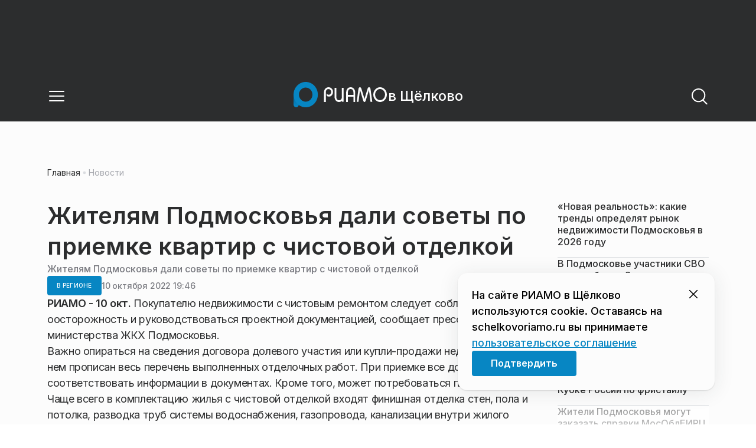

--- FILE ---
content_type: text/html; charset=utf-8
request_url: https://schelkovoriamo.ru/news/v-regione/zhitelyam-podmoskovya-dali-sovety-po-priemke-kvartir-s-chistovoj-otdelkoj/
body_size: 26626
content:
<!DOCTYPE html><html lang="ru" class="__variable_6a5886"><head><meta charSet="utf-8"/><meta name="viewport" content="width=device-width, initial-scale=1, user-scalable=no"/><link rel="preload" href="https://static.riamo.ru/_next/static/media/21350d82a1f187e9-s.p.woff2" as="font" crossorigin="" type="font/woff2"/><link rel="stylesheet" href="https://static.riamo.ru/_next/static/css/d0d5d7830224a9d0.css" data-precedence="next"/><link rel="stylesheet" href="https://static.riamo.ru/_next/static/css/b9deb6013e8ef6a8.css" data-precedence="next"/><link rel="stylesheet" href="https://static.riamo.ru/_next/static/css/c92bdbeb4018c0c9.css" data-precedence="next"/><link rel="stylesheet" href="https://static.riamo.ru/_next/static/css/8344d6f978701cf4.css" data-precedence="next"/><link rel="stylesheet" href="https://static.riamo.ru/_next/static/css/bdb44b41c8e9d99d.css" data-precedence="next"/><link rel="stylesheet" href="https://static.riamo.ru/_next/static/css/f0704ed91d54424e.css" data-precedence="next"/><link rel="stylesheet" href="https://static.riamo.ru/_next/static/css/aa7aecdbe932f12c.css" data-precedence="next"/><link rel="stylesheet" href="https://static.riamo.ru/_next/static/css/a9d1020506ae1f40.css" data-precedence="next"/><link rel="stylesheet" href="https://static.riamo.ru/_next/static/css/fa30d6ec5172a74d.css" data-precedence="next"/><link rel="stylesheet" href="https://static.riamo.ru/_next/static/css/1db9d498fb98fcc9.css" data-precedence="next"/><link rel="stylesheet" href="https://static.riamo.ru/_next/static/css/c8f8780f65fbf8ac.css" data-precedence="next"/><link rel="stylesheet" href="https://static.riamo.ru/_next/static/css/c8c639ebf7ad977a.css" data-precedence="next"/><link rel="stylesheet" href="https://static.riamo.ru/_next/static/css/ce7d264bb7f61b9d.css" data-precedence="next"/><link rel="stylesheet" href="https://static.riamo.ru/_next/static/css/0444a3fe7a4f7b39.css" data-precedence="next"/><link rel="stylesheet" href="https://static.riamo.ru/_next/static/css/74facd11a91e9d14.css" data-precedence="next"/><link rel="stylesheet" href="https://static.riamo.ru/_next/static/css/485e6a5b4ef9b836.css" data-precedence="next"/><link rel="stylesheet" href="https://static.riamo.ru/_next/static/css/d22d21a002026ef8.css" data-precedence="next"/><link rel="stylesheet" href="https://static.riamo.ru/_next/static/css/1988c1a80a788db8.css" data-precedence="next"/><link rel="stylesheet" href="https://static.riamo.ru/_next/static/css/9a0054657e19407f.css" data-precedence="next"/><link rel="stylesheet" href="https://static.riamo.ru/_next/static/css/414bdd38a59b2516.css" data-precedence="next"/><link rel="stylesheet" href="https://static.riamo.ru/_next/static/css/f0df4ebcd1128974.css" data-precedence="next"/><link rel="stylesheet" href="https://static.riamo.ru/_next/static/css/49c4181bb2897dc0.css" data-precedence="next"/><link rel="stylesheet" href="https://static.riamo.ru/_next/static/css/d0c786164c3a25f4.css" data-precedence="next"/><link rel="stylesheet" href="https://static.riamo.ru/_next/static/css/4356d292663f9258.css" data-precedence="next"/><link rel="stylesheet" href="https://static.riamo.ru/_next/static/css/8a07da2cc642b214.css" data-precedence="next"/><link rel="stylesheet" href="https://static.riamo.ru/_next/static/css/8e61efb71b2f3c14.css" data-precedence="next"/><link rel="stylesheet" href="https://static.riamo.ru/_next/static/css/2c1c7a537fb83638.css" data-precedence="next"/><link rel="stylesheet" href="https://static.riamo.ru/_next/static/css/b8a9f195c79539b4.css" data-precedence="next"/><link rel="stylesheet" href="https://static.riamo.ru/_next/static/css/4ca6d0269aad997b.css" data-precedence="next"/><link rel="stylesheet" href="https://static.riamo.ru/_next/static/css/09d64aaabd3fd446.css" data-precedence="next"/><link rel="stylesheet" href="https://static.riamo.ru/_next/static/css/b3fb9bb9e27d7cec.css" data-precedence="next"/><link rel="stylesheet" href="https://static.riamo.ru/_next/static/css/b1e9a8f776a96631.css" data-precedence="next"/><link rel="stylesheet" href="https://static.riamo.ru/_next/static/css/db89750d177d38ec.css" data-precedence="next"/><link rel="stylesheet" href="https://static.riamo.ru/_next/static/css/cc5909fa063b34d9.css" as="style" data-precedence="dynamic"/><link rel="stylesheet" href="https://static.riamo.ru/_next/static/css/9ee6813d1eed3dcc.css" as="style" data-precedence="dynamic"/><link rel="stylesheet" href="https://static.riamo.ru/_next/static/css/ad43e8e43bda7635.css" as="style" data-precedence="dynamic"/><link rel="stylesheet" href="https://static.riamo.ru/_next/static/css/54dda248ae0c2cd8.css" as="style" data-precedence="dynamic"/><link rel="stylesheet" href="https://static.riamo.ru/_next/static/css/305b62ececd13078.css" as="style" data-precedence="dynamic"/><link rel="stylesheet" href="https://static.riamo.ru/_next/static/css/53314ec9547aab1d.css" as="style" data-precedence="dynamic"/><link rel="stylesheet" href="https://static.riamo.ru/_next/static/css/f14bc97290792b7f.css" as="style" data-precedence="dynamic"/><link rel="stylesheet" href="https://static.riamo.ru/_next/static/css/a77ca4da5e625f4a.css" as="style" data-precedence="dynamic"/><link rel="stylesheet" href="https://static.riamo.ru/_next/static/css/cc317288d4956294.css" as="style" data-precedence="dynamic"/><link rel="stylesheet" href="https://static.riamo.ru/_next/static/css/849b48416e6464ec.css" as="style" data-precedence="dynamic"/><link rel="preload" as="script" fetchPriority="low" href="https://static.riamo.ru/_next/static/chunks/webpack-d0fdbb228c84969d.js"/><script src="https://static.riamo.ru/_next/static/chunks/0bded408-5bcedc20ffaffc6f.js" async=""></script><script src="https://static.riamo.ru/_next/static/chunks/6655-c1f89ffdfac2835c.js" async=""></script><script src="https://static.riamo.ru/_next/static/chunks/main-app-08a5b2d477c318c5.js" async=""></script><script src="https://static.riamo.ru/_next/static/chunks/6238-a1dbfd917e40e6e4.js" async=""></script><script src="https://static.riamo.ru/_next/static/chunks/6620-af96627c2912e9ca.js" async=""></script><script src="https://static.riamo.ru/_next/static/chunks/8195-cbc480fe15b6b3b8.js" async=""></script><script src="https://static.riamo.ru/_next/static/chunks/7769-1aa7771a703933a9.js" async=""></script><script src="https://static.riamo.ru/_next/static/chunks/app/%5Bdomain%5D/(root)/(withBreadcrumbs)/layout-1b729347e82bca03.js" async=""></script><script src="https://static.riamo.ru/_next/static/chunks/7454-65693b92c3fdeebc.js" async=""></script><script src="https://static.riamo.ru/_next/static/chunks/4841-3d82afd15aa65287.js" async=""></script><script src="https://static.riamo.ru/_next/static/chunks/591-9df1679f381208cb.js" async=""></script><script src="https://static.riamo.ru/_next/static/chunks/app/%5Bdomain%5D/(root)/(withBreadcrumbs)/(withLastNews)/(withReader)/layout-7dcc7c697ff147af.js" async=""></script><script src="https://static.riamo.ru/_next/static/chunks/5820-d6dba6a2e7e25462.js" async=""></script><script src="https://static.riamo.ru/_next/static/chunks/app/layout-33d7a73e617ac4f1.js" async=""></script><script src="https://static.riamo.ru/_next/static/chunks/317-232a4d56b008319e.js" async=""></script><script src="https://static.riamo.ru/_next/static/chunks/1379-eded3a23b8663201.js" async=""></script><script src="https://static.riamo.ru/_next/static/chunks/app/error-a536d526bb3b8c4e.js" async=""></script><script src="https://static.riamo.ru/_next/static/chunks/app/%5Bdomain%5D/(root)/not-found-586b23c28af73a61.js" async=""></script><script src="https://static.riamo.ru/_next/static/chunks/5815-5e490abf89f421db.js" async=""></script><script src="https://static.riamo.ru/_next/static/chunks/app/%5Bdomain%5D/(root)/(withBreadcrumbs)/(withLastNews)/@lastnews/default-0d84da1b6ab55ee6.js" async=""></script><script src="https://static.riamo.ru/_next/static/chunks/9708-8432d91a9a5482f9.js" async=""></script><script src="https://static.riamo.ru/_next/static/chunks/6918-d550061bd6e4fb2f.js" async=""></script><script src="https://static.riamo.ru/_next/static/chunks/app/%5Bdomain%5D/(root)/layout-0b14dc33fbd54479.js" async=""></script><script src="https://static.riamo.ru/_next/static/chunks/app/%5Bdomain%5D/(root)/error-bd327e31add5e4e5.js" async=""></script><script src="https://static.riamo.ru/_next/static/chunks/4732-831c5006200e18b5.js" async=""></script><script src="https://static.riamo.ru/_next/static/chunks/9377-93bce75f35396c82.js" async=""></script><script src="https://static.riamo.ru/_next/static/chunks/4186-ba92eb9eb736f672.js" async=""></script><script src="https://static.riamo.ru/_next/static/chunks/1753-98c7371a7484bcfa.js" async=""></script><script src="https://static.riamo.ru/_next/static/chunks/4489-b39b4a83a09b8ce8.js" async=""></script><script src="https://static.riamo.ru/_next/static/chunks/9094-eb1fb1427621728b.js" async=""></script><script src="https://static.riamo.ru/_next/static/chunks/6645-2f43f42bc9941eb7.js" async=""></script><script src="https://static.riamo.ru/_next/static/chunks/2089-48da0505d1443b8c.js" async=""></script><script src="https://static.riamo.ru/_next/static/chunks/1496-6337aeb98e542c6a.js" async=""></script><script src="https://static.riamo.ru/_next/static/chunks/912-9589e7e93477ed39.js" async=""></script><script src="https://static.riamo.ru/_next/static/chunks/app/%5Bdomain%5D/(root)/(withBreadcrumbs)/(withLastNews)/(withReader)/news/%5Bcategory%5D/%5Bslug%5D/page-a2165e9555a2a501.js" async=""></script><link rel="preload" href="https://cdn.ampproject.org/v0/amp-analytics-0.1.js" as="script"/><link rel="preload" href="https://yandex.ru/ads/system/context.js" as="script"/><link rel="preload" href="https://yandex.ru/ads/system/adsdk.js" as="script"/><title>Жителям Подмосковья дали советы по приемке квартир с чистовой отделкой | РИАМО в Щёлково</title><meta name="description" content="В некоторых случаях определить дефекты самостоятельно оказывается невозможно."/><meta name="robots" content="max-image-preview:large"/><link rel="canonical" href="https://schelkovoriamo.ru/news/v-regione/zhitelyam-podmoskovya-dali-sovety-po-priemke-kvartir-s-chistovoj-otdelkoj/"/><meta property="og:title" content="Жителям Подмосковья дали советы по приемке квартир с чистовой отделкой"/><meta property="og:description" content="В некоторых случаях определить дефекты самостоятельно оказывается невозможно."/><meta property="og:url" content="https://schelkovoriamo.ru/news/v-regione/zhitelyam-podmoskovya-dali-sovety-po-priemke-kvartir-s-chistovoj-otdelkoj/"/><meta property="og:site_name" content="РИАМО в Щёлково"/><meta property="og:locale" content="ru_RU"/><meta property="og:type" content="article"/><meta property="article:published_time" content="2022-10-10T19:46"/><meta property="article:section" content="В регионе"/><meta property="article:tag" content="Андрей Воробьев"/><meta property="article:tag" content="Многоквартирные дома"/><meta property="article:tag" content="Купели"/><meta property="article:tag" content="Водоснабжение"/><meta property="article:tag" content="Губернатор"/><meta property="article:tag" content="Жилье"/><meta property="article:tag" content="ЖКХ"/><meta property="article:tag" content="Квартиры"/><meta property="article:tag" content="Отопление"/><meta name="twitter:card" content="summary"/><meta name="twitter:title" content="Жителям Подмосковья дали советы по приемке квартир с чистовой отделкой"/><meta name="twitter:description" content="В некоторых случаях определить дефекты самостоятельно оказывается невозможно."/><link rel="icon" href="/favicon.ico" type="image/x-icon" sizes="16x16"/><meta name="next-size-adjust"/><script src="https://static.riamo.ru/_next/static/chunks/polyfills-42372ed130431b0a.js" noModule=""></script></head><body><script>(self.__next_s=self.__next_s||[]).push([0,{"type":"text/javascript","children":"\r\n   (function(m,e,t,r,i,k,a){m[i]=m[i]||function(){(m[i].a=m[i].a||[]).push(arguments)};\r\n   m[i].l=1*new Date();\r\n   for (var j = 0; j < document.scripts.length; j++) {if (document.scripts[j].src === r) { return; }}\r\n   k=e.createElement(t),a=e.getElementsByTagName(t)[0],k.async=1,k.src=r,a.parentNode.insertBefore(k,a)})\r\n   (window, document, \"script\", \"https://mc.yandex.ru/metrika/tag.js\", \"ym\");\r\n\r\n   ym(57529072, \"init\", {\r\n        clickmap:true,\r\n        trackLinks:true,\r\n        accurateTrackBounce:true,\r\n        webvisor:true\r\n   });\r\n","id":"metrika-riamo-schelkovoriamo"}])</script><noscript><div><img alt='' src='https://mc.yandex.ru/watch/57529072' style='position:absolute; left:-9999px;'></div></noscript><script>(self.__next_s=self.__next_s||[]).push([0,{"type":"text/javascript","children":"\r\nvar _tmr = window._tmr || (window._tmr = []);\r\n_tmr.push({id: \"3161743\", type: \"pageView\", start: (new Date()).getTime()});\r\n(function (d, w, id) {\r\n  if (d.getElementById(id)) return;\r\n  var ts = d.createElement(\"script\"); ts.type = \"text/javascript\"; ts.async = true; ts.id = id;\r\n  ts.src = \"https://top-fwz1.mail.ru/js/code.js\";\r\n  var f = function () {var s = d.getElementsByTagName(\"script\")[0]; s.parentNode.insertBefore(ts, s);};\r\n  if (w.opera == \"[object Opera]\") { d.addEventListener(\"DOMContentLoaded\", f, false); } else { f(); }\r\n})(document, window, \"topmailru-code\");\r\n","id":"mail-riamo-schelkovo"}])</script><noscript><div>
<img alt='Top.Mail.Ru' src='https://top-fwz1.mail.ru/counter?id=3161743;js=na' style='border:0;position:absolute;left:-9999px;'>
</div></noscript><script>(self.__next_s=self.__next_s||[]).push([0,{"children":"\nnew Image().src = \"https://counter.yadro.ru/hit?r\"+\nescape(document.referrer)+((typeof(screen)==\"undefined\")?\"\":\n\";s\"+screen.width+\"*\"+screen.height+\"*\"+(screen.colorDepth?\nscreen.colorDepth:screen.pixelDepth))+\";u\"+escape(document.URL)+\n\";h\"+escape(document.title.substring(0,150))+\n\";\"+Math.random();","id":"HeadScript_119_1"}])</script><script>(self.__next_s=self.__next_s||[]).push(["https://cdn.ampproject.org/v0/amp-analytics-0.1.js",{"async":true,"custom-element":"amp-analytics","id":"HeadScript_119_2"}])</script><amp-analytics id="analytics_liveinternet"><script>(self.__next_s=self.__next_s||[]).push([0,{"type":"application/json","children":"{\n \"requests\": {\n   \"pageview\": \"https://counter.yadro.ru/hit?u${ampdocUrl};r${documentReferrer};s${screenWidth}*${screenHeight}*32;h${title};${random}\"\n },\n \"triggers\": {\n  \"track pageview\": {\n   \"on\": \"visible\",\n   \"request\": \"pageview\"\n  }\n }\n}","id":"HeadScript_119_3"}])</script></amp-analytics><script>(self.__next_s=self.__next_s||[]).push([0,{"children":"window.yaContextCb = window.yaContextCb || []","id":"adfox1"}])</script><script>(self.__next_s=self.__next_s||[]).push(["https://yandex.ru/ads/system/context.js",{"async":true,"id":"adfox2"}])</script><script>(self.__next_s=self.__next_s||[]).push(["https://yandex.ru/ads/system/adsdk.js",{}])</script><div class="_1vyk8ks3"><div class="_1vyk8ks8 _1vyk8ks6"></div><!--$--><header class="_1fvof7f7 _1fvof7f1" id="header_sticky"><div class="_1fvof7f2"><button type="button" class="_1wm689p4 _1wm689p3 _1wm689pf _1wm689pd _1wm689pa "><svg width="1em" height="1em" viewBox="0 0 24 24" fill="none" xmlns="http://www.w3.org/2000/svg"><path fill-rule="evenodd" clip-rule="evenodd" d="M2.25 6A.75.75 0 0 1 3 5.25h18a.75.75 0 0 1 0 1.5H3A.75.75 0 0 1 2.25 6ZM2.25 12a.75.75 0 0 1 .75-.75h18a.75.75 0 0 1 0 1.5H3a.75.75 0 0 1-.75-.75ZM2.25 18a.75.75 0 0 1 .75-.75h18a.75.75 0 0 1 0 1.5H3a.75.75 0 0 1-.75-.75Z" fill="currentColor"></path></svg></button><div class="_1fvof7f6"><div class="_1fvof7f8"><a class="xtn0kl0" href="/"><div class="_1j9v8300"><div class="_1j9v8303"><svg xmlns="http://www.w3.org/2000/svg" width="100%" height="100%" viewBox="0 0 163 45" fill="none"><path fill="url(#a)" d="M4.49 44C2.012 44 0 41.888 0 39.286V21.993c0-2.602 2.012-4.714 4.49-4.714 2.485 0 4.49 2.112 4.49 4.714v17.293C8.98 41.888 6.968 44 4.49 44Z"></path><path fill="#0786C3" d="M20.953 0C9.378 0 0 9.847 0 22s9.378 22 20.953 22 20.953-9.847 20.953-22S32.521 0 20.953 0Zm0 34.24c-6.44 0-11.657-5.479-11.657-12.24S14.513 9.76 20.953 9.76 32.611 15.24 32.611 22c0 6.762-5.218 12.24-11.658 12.24Z"></path><path fill="#FCFCFC" d="M52.508 19.579c0-1.564.073-2.78.2-3.669.127-.888.455-1.776.964-2.664 1.491-2.703 3.71-4.035 6.693-4.035 2.145 0 3.982.791 5.492 2.394 1.528 1.583 2.273 3.514 2.273 5.773 0 2.085-.636 3.957-1.927 5.58-1.274 1.621-2.82 2.432-4.62 2.432-.891 0-1.691-.077-2.364-.27a4.985 4.985 0 0 1-1.837-.888l-.564-4.016a4.73 4.73 0 0 0 1.692 1.428c.709.367 1.436.56 2.182.56 1.182 0 2.182-.482 2.983-1.428.8-.946 1.218-2.105 1.218-3.476 0-1.37-.455-2.529-1.346-3.494-.891-.965-1.982-1.429-3.273-1.429-1.4 0-2.528.502-3.365 1.525-.837 1.004-1.255 2.395-1.255 4.17v16.72h-3.146V19.58ZM73.73 25.227c0 4.345 1.594 6.526 4.815 6.526 1.455 0 2.65-.54 3.568-1.622.832-.988 1.247-2.126 1.247-3.43V10.142h2.996v24.22H83.36v-1.957c-.364.745-1.004 1.324-1.957 1.752a6.898 6.898 0 0 1-2.858.634c-2.338 0-4.226-.839-5.663-2.517-1.438-1.678-2.148-3.99-2.148-6.899V10.125h2.996v15.102ZM103.336 34.792v-9.107h-9.64v9.107h-3V19.014c0-3.055.71-5.452 2.15-7.193 1.44-1.74 3.33-2.61 5.67-2.61 2.341 0 4.213.87 5.652 2.61 1.44 1.74 2.15 4.138 2.15 7.193v15.778h-2.999.017Zm-4.82-22.468c-1.543 0-2.74.56-3.572 1.702-.832 1.14-1.248 2.823-1.248 5.066v3.422h9.64v-3.422c0-4.506-1.612-6.768-4.82-6.768ZM108.941 34.466l3.05-22.204c.276-2.034 1.103-3.051 2.518-3.051 1.231 0 2.095.825 2.555 2.495l5.329 17.77 5.311-17.77c.46-1.67 1.324-2.495 2.555-2.495 1.415 0 2.242 1.017 2.518 3.051l3.051 22.204h-3.051l-2.72-20.534-5.477 18.327c-.533 1.689-1.268 2.533-2.187 2.533-.533 0-.955-.192-1.305-.595-.33-.383-.643-1.036-.918-1.938l-5.477-18.327-2.683 20.534h-3.088.019ZM137.563 21.983c0-3.445 1.172-6.434 3.498-8.965 2.325-2.55 5.077-3.807 8.237-3.807s5.983 1.256 8.273 3.769c2.29 2.512 3.426 5.52 3.426 9.003 0 3.483-1.136 6.452-3.426 9.003-2.29 2.55-5.042 3.806-8.273 3.806s-5.912-1.256-8.237-3.787c-2.326-2.513-3.498-5.54-3.498-9.041v.019Zm3.143-.038c0 2.588.834 4.853 2.521 6.795 1.668 1.941 3.692 2.912 6.071 2.912 2.379 0 4.385-.971 6.054-2.912 1.668-1.942 2.503-4.207 2.503-6.795 0-2.59-.835-4.816-2.503-6.758-1.669-1.94-3.675-2.912-6.054-2.912-2.379 0-4.367.971-6.054 2.893-1.686 1.923-2.538 4.188-2.538 6.796v-.02Z"></path><defs><linearGradient id="a" x1="20.953" x2="20.953" y1="44" y2="-0.012" gradientUnits="userSpaceOnUse"><stop stop-color="#0786C3"></stop><stop offset="0.12" stop-color="#0681BD"></stop><stop offset="0.29" stop-color="#0674AC"></stop><stop offset="0.47" stop-color="#045F91"></stop><stop offset="0.67" stop-color="#03426B"></stop><stop offset="0.88" stop-color="#011D3B"></stop><stop offset="1" stop-color="#00051D"></stop></linearGradient><linearGradient id="b" x1="20.9187" y1="35" x2="20.9187" y2="-0.00944243" gradientUnits="userSpaceOnUse"><stop stop-color="#7E7E7E"></stop><stop offset="1" stop-color="#00051D"></stop></linearGradient></defs></svg></div><span class="_1j9v8301">в Щёлково</span></div></a></div></div><div class="_12u3f1e0"><button type="button" class="_1wm689p4 _1wm689p3 _1wm689pf _1wm689pd _1wm689pa "><svg width="1em" height="1em" viewBox="0 0 24 24" fill="none" xmlns="http://www.w3.org/2000/svg"><path fill-rule="evenodd" clip-rule="evenodd" d="M11 3.75a7.25 7.25 0 1 0 0 14.5 7.25 7.25 0 0 0 0-14.5ZM2.25 11a8.75 8.75 0 1 1 17.5 0 8.75 8.75 0 0 1-17.5 0Z" fill="currentColor"></path><path fill-rule="evenodd" clip-rule="evenodd" d="M15.97 16.428a.75.75 0 0 1 1.06 0l5 5a.75.75 0 1 1-1.06 1.06l-5-5a.75.75 0 0 1 0-1.06Z" fill="currentColor"></path></svg></button></div></div></header><!--/$--><div class="_1vyk8ks9"></div><main class="_1vyk8ksb _1vyk8ksa _1vyk8ks5"> <!-- --><div class="_3gsgzd0"><div class="apdk2q0"></div></div><div class="e7p3b82 e7p3b80"><div class="e7p3b81"><script type="application/ld+json">{"@context":"https://schema.org","@graph":[{"@type":"NewsArticle","@id":"https://schelkovoriamo.ru/news/v-regione/zhitelyam-podmoskovya-dali-sovety-po-priemke-kvartir-s-chistovoj-otdelkoj/#article","url":"https://schelkovoriamo.ru/news/v-regione/zhitelyam-podmoskovya-dali-sovety-po-priemke-kvartir-s-chistovoj-otdelkoj/","author":[],"headline":"Жителям Подмосковья дали советы по приемке квартир с чистовой отделкой","description":"В некоторых случаях определить дефекты самостоятельно оказывается невозможно.","genre":"Новости","articleSection":"В регионе","datePublished":"2022-10-10T19:46+0300","dateModified":"null+0300","publisher":{"@id":"https://schelkovoriamo.ru#organization","@type":"Organization","name":"РИАМО","legalName":"Портал Региональное информационное агентство Московской области","slogan":"RIAMO.RU – новости и истории в новом формате! Следи за жизнью Московского региона вместе с нами!","email":"info@riamo.ru","sameAs":["https://ru.wikipedia.org/wiki/%D0%A0%D0%B5%D0%B3%D0%B8%D0%BE%D0%BD%D0%B0%D0%BB%D1%8C%D0%BD%D0%BE%D0%B5_%D0%B8%D0%BD%D1%84%D0%BE%D1%80%D0%BC%D0%B0%D1%86%D0%B8%D0%BE%D0%BD%D0%BD%D0%BE%D0%B5_%D0%B0%D0%B3%D0%B5%D0%BD%D1%82%D1%81%D1%82%D0%B2%D0%BE_%D0%9C%D0%BE%D1%81%D0%BA%D0%BE%D0%B2%D1%81%D0%BA%D0%BE%D0%B9_%D0%BE%D0%B1%D0%BB%D0%B0%D1%81%D1%82%D0%B8","https://dzen.ru/riamo?favid=254074801","https://ok.ru/riamo","https://t.me/riamo_ru","https://vk.com/riamo_ru"],"address":{"@type":"PostalAddress","addressCountry":"Россия","addressLocality":"Москва","addressRegion":"Москва","postalCode":"123007","streetAddress":"5-я Магистральная ул., дом 3, стр.1"},"logo":{"@type":"ImageObject","@id":"https://schelkovoriamo.ru/logo.png/#imageobject","url":"https://schelkovoriamo.ru/logo.png/","width":148,"height":60},"image":{"@type":"ImageObject","@id":"https://schelkovoriamo.ru/logo.png#imageobject"}},"inLanguage":"ru-RU","isAccessibleForFree":"TRUE","isFamilyFriendly":"TRUE","image":{"@type":"ImageObject","@id":"undefined#primaryimage","url":"undefined","width":"","height":""},"mainEntityOfPage":{"@type":"WebPage","@id":"https://schelkovoriamo.ru/news/v-regione/zhitelyam-podmoskovya-dali-sovety-po-priemke-kvartir-s-chistovoj-otdelkoj/#webpage","url":"https://schelkovoriamo.ru/news/v-regione/zhitelyam-podmoskovya-dali-sovety-po-priemke-kvartir-s-chistovoj-otdelkoj/","name":"Жителям Подмосковья дали советы по приемке квартир с чистовой отделкой","publisher":{"@id":"https://schelkovoriamo.ru#organization"},"inLanguage":"ru-RU","datePublished":"2022-10-10T19:46+0300","dateModified":"null+0300","description":"В некоторых случаях определить дефекты самостоятельно оказывается невозможно."}},{"@type":"BreadcrumbList","itemListElement":[{"@type":"ListItem","position":1,"name":"«РИАМО»","item":{"@type":"WebPage","@id":"https://schelkovoriamo.ru/#webpage","url":"https://schelkovoriamo.ru/"}},{"@type":"ListItem","position":2,"name":"В регионе","item":{"@type":"WebPage","@id":"https://schelkovoriamo.ru/category/v-regione/#webpage","url":"https://schelkovoriamo.ru/category/v-regione/"}},{"@type":"ListItem","position":3,"name":"Жителям Подмосковья дали советы по приемке квартир с чистовой отделкой","item":{"@type":"WebPage","@id":"https://schelkovoriamo.ru/news/v-regione/zhitelyam-podmoskovya-dali-sovety-po-priemke-kvartir-s-chistovoj-otdelkoj/#webpage","url":"https://schelkovoriamo.ru/news/v-regione/zhitelyam-podmoskovya-dali-sovety-po-priemke-kvartir-s-chistovoj-otdelkoj"}}]}]}</script><div class="_12mv6bx1 _12mv6bx0 _12mv6bxf"><article class="ozbl3x0 _12mv6bx1 _12mv6bx0 _12mv6bx9"><header class="_12mv6bx1 _12mv6bx0 _12mv6bx7"><div class="_12mv6bx1 _12mv6bx0 _12mv6bx5"><h1 class="p2xvm0 xtn0kl1 xtn0kl0 xtn0kl1p">Жителям Подмосковья дали советы по приемке квартир с чистовой отделкой</h1><div class="afdw5s0">Жителям Подмосковья дали советы по приемке квартир с чистовой отделкой</div></div><div class="_196stya1 _196stya0 _196styae _196stya7 _196stya2"><a class="_1maqkdn1 _1maqkdn0 _1maqkdnm _1maqkdn5 _1maqkdnb _1maqkdn8 _1maqkdn2" href="/category/v-regione/"><span class="xtn0kl1 xtn0kl0 xtn0klu xtn0kl1l xtn0kl1h xtn0kl1q">В регионе</span></a><div class="_196stya1 _196stya0 _196styae"><time class="_195idab1 _195idab0 xtn0kl0 _195idab2" dateTime="2022-10-10T19:46+0300">10 октября 2022 19:46</time></div></div><!--$!--><template data-dgst="BAILOUT_TO_CLIENT_SIDE_RENDERING"></template><div></div><!--/$--></header><div class="_1wn770t0"><p class="dcuz920 xtn0kl0"><strong class="_2ym2fm1 _2ym2fm0 xtn0kl1 xtn0kl0 _2ym2fm2">РИАМО - 10 окт.</strong> Покупателю недвижимости с чистовым ремонтом следует соблюдать оосторожность и руководствоваться проектной документацией, сообщает пресс-служба министерства ЖКХ Подмосковья.</p></div><div class="_1f4iik30"><p class="dcuz920 xtn0kl0">Важно опираться на сведения договора долевого участия или купли-продажи недвижимости. В нем прописан весь перечень выполненных отделочных работ. При приемке все должно соответствовать информации в документах. Кроме того, может потребоваться план квартиры.</p><p class="dcuz920 xtn0kl0">Чаще всего в комплектацию жилья с чистовой отделкой входят финишная отделка стен, пола и потолка, разводка труб системы водоснабжения, газопровода, канализации внутри жилого помещения, электромонтажная проводка, система отопления, сантехника, оконные и дверные блоки.</p><p class="dcuz920 xtn0kl0">Нужно обратить внимание на материал покрытия пола в соответствии с перечнем видов работ из договора долевого участия. Ровность поверхности покрытия пола необходимо проверить оборудованием, например, уровнем. Кроме того, следует убедиться в отсутствии сколов, царапин и трещин на поверхности пола.</p><p class="dcuz920 xtn0kl0">Результат отделочных работ, например, покраски обоев, нужно проверять на предмет отсутствия вздутий, порезов и щелей в местах стыка обоев. Сантехника должна соответствовать номенклатуре, а при визуальном осмотре на поверхности не должно быть повреждений, сколов, царапин и потертостей.</p><p class="dcuz920 xtn0kl0">На оконных и дверных блоках не должно быть трещин и царапин, а межкомнатные двери должны свободно и плавно открываться. Сборочные единицы и детали должны иметь правильную геометрическую форму.</p><p class="dcuz920 xtn0kl0">В некоторых случаях определить дефекты самостоятельно оказывается невозможно. Лучше пригласить с собой эксперта, который с помощью специального оборудования сможет проверить качество выполненных работ и составит акт осмотра при выявлении дефектов.</p><p class="dcuz920 xtn0kl0">Специалисты ГБУ Московской области «УТНКР» по приемке жилого помещения имеют соответствующие квалификации, состоят в «Нострой» и ведут приемку в соответствии с законодательством. Подробнее об их услугах можно узнать по телефону +7(495)127-04-48 или <a class="ifkxzj0" href="https://utnkr.ru/priemka_kvartir">на сайте</a> «УТНКР».</p><p class="dcuz920 xtn0kl0">Ранее губернатор Подмосковья Андрей Воробьев заявил, что в регионе до конца года планируется ввести в эксплуатацию около 9 млн кв. м жилья. Половина этого объема – многоквартирные дома.</p><p class="dcuz920 xtn0kl0">Будь в курсе! Подписывайся на <a class="ifkxzj0" href="https://t.me/riamo_ru">Telegram-канал</a> РИАМО.</p></div><footer class="_12mv6bx1 _12mv6bx0 _12mv6bx4"><div class="_196stya1 _196stya0 _196styad _196stya6 _196styak _196stya2"><div class="_9ov2r52"></div><!--$!--><template data-dgst="BAILOUT_TO_CLIENT_SIDE_RENDERING"></template><!--/$--></div><div class="_196stya1 _196stya0 _196styab _196stya2"><a class=" y3bloy1 y3bloy0 y3bloy2 y3bloy6 " href="/tag/andrej-vorobev/">Андрей Воробьев</a><a class=" y3bloy1 y3bloy0 y3bloy2 y3bloy6 " href="/tag/mnogokvartirnye-doma/">Многоквартирные дома</a><a class=" y3bloy1 y3bloy0 y3bloy2 y3bloy6 " href="/tag/kupeli/">Купели</a><a class=" y3bloy1 y3bloy0 y3bloy2 y3bloy6 " href="/tag/vodosnabzhenie/">Водоснабжение</a><a class=" y3bloy1 y3bloy0 y3bloy2 y3bloy6 " href="/tag/gubernator/">Губернатор</a><button class=" y3bloy1 y3bloy0 y3bloy2 y3bloy5 ">+ 4 тегов</button><a class="_1mkxncm1 y3bloy1 y3bloy0 y3bloy2 y3bloy6 " href="/tag/zhile/">Жилье</a><a class="_1mkxncm1 y3bloy1 y3bloy0 y3bloy2 y3bloy6 " href="/tag/zhkh/">ЖКХ</a><a class="_1mkxncm1 y3bloy1 y3bloy0 y3bloy2 y3bloy6 " href="/tag/kvartiry/">Квартиры</a><a class="_1mkxncm1 y3bloy1 y3bloy0 y3bloy2 y3bloy6 " href="/tag/otoplenie-2/">Отопление</a></div><div class="cwcqc50 _196stya1 _196stya0 _196styah _196stya2 _196stya7"><p class="cwcqc51 xtn0kl1 xtn0kl0 xtn0klc xtn0kl3">Как вам материал?</p><div class="_14jujry0"><button class="_14jujry1"><p class="xtn0kl1 xtn0kl0 xtn0klx xtn0klc">0</p>👎</button><button class="_14jujry1"><p class="xtn0kl1 xtn0kl0 xtn0klx xtn0klc">0</p>👍 </button><button class="_14jujry1"><p class="xtn0kl1 xtn0kl0 xtn0klx xtn0klc">0</p>😄</button><button class="_14jujry1"><p class="xtn0kl1 xtn0kl0 xtn0klx xtn0klc">0</p>🤯</button><button class="_14jujry1"><p class="xtn0kl1 xtn0kl0 xtn0klx xtn0klc">0</p>😢</button><button class="_14jujry1"><p class="xtn0kl1 xtn0kl0 xtn0klx xtn0klc">0</p>😡</button></div></div></footer></article><!--$--><!--$!--><template data-dgst="BAILOUT_TO_CLIENT_SIDE_RENDERING"></template><div></div><!--/$--><!--/$--></div></div><div class="w7gm4a1 w7gm4a0"><div class="_12mv6bx1 _12mv6bx0 _12mv6bxe"><nav><ul class="_12mv6bx1 _12mv6bx0 _12mv6bx7"><li style="position:relative;height:min-content;padding-bottom:16px;border-bottom:1px #DADCE0 solid;flex-direction:column;justify-content:flex-start;align-items:flex-start;gap:16px;display:inline-flex"><a style="flex-direction:column;justify-content:flex-start;align-items:flex-start;gap:8px;display:flex" href="/articles/aktsenty/novaja-realnost-kakie-trendy-opredeljat-rynok-nedvizhimosti-podmoskovja-v-2026-godu/"><span class="xtn0kl0" style="align-self:stretch;color:#2C2D2E;font-size:16px;font-weight:500;line-height:130%;word-wrap:break-word">«Новая реальность»: какие тренды определят рынок недвижимости Подмосковья в 2026 году</span></a></li><li style="position:relative;height:min-content;padding-bottom:16px;border-bottom:1px #DADCE0 solid;flex-direction:column;justify-content:flex-start;align-items:flex-start;gap:16px;display:inline-flex"><a style="flex-direction:column;justify-content:flex-start;align-items:flex-start;gap:8px;display:flex" href="/news/spetsoperatsija/v-podmoskove-uchastniki-svo-podali-bolee-8-tysjach-zajavlenij-na-vyplatu-vmesto-uchastka/"><span class="xtn0kl0" style="align-self:stretch;color:#2C2D2E;font-size:16px;font-weight:500;line-height:130%;word-wrap:break-word">В Подмосковье участники СВО подали более 8 тысяч заявлений на выплату вместо участка</span></a></li><li style="position:relative;height:min-content;padding-bottom:16px;border-bottom:1px #DADCE0 solid;flex-direction:column;justify-content:flex-start;align-items:flex-start;gap:16px;display:inline-flex"><a style="flex-direction:column;justify-content:flex-start;align-items:flex-start;gap:8px;display:flex" href="/news/sport/sbornaja-podmoskovja-zavoevala-sem-medalej-na-kubke-rossii-po-short-treku/"><span class="xtn0kl0" style="align-self:stretch;color:#2C2D2E;font-size:16px;font-weight:500;line-height:130%;word-wrap:break-word">Сборная Подмосковья завоевала семь медалей на Кубке России по шорт-треку</span></a></li><li style="position:relative;height:min-content;padding-bottom:16px;border-bottom:1px #DADCE0 solid;flex-direction:column;justify-content:flex-start;align-items:flex-start;gap:16px;display:inline-flex"><a style="flex-direction:column;justify-content:flex-start;align-items:flex-start;gap:8px;display:flex" href="/news/sport/ilja-burov-iz-podmoskovja-zavoeval-serebro-i-bronzu-na-kubke-rossii-po-fristajlu/"><span class="xtn0kl0" style="align-self:stretch;color:#2C2D2E;font-size:16px;font-weight:500;line-height:130%;word-wrap:break-word">Илья Буров из Подмосковья завоевал серебро и бронзу на Кубке России по фристайлу</span></a></li><li style="position:relative;height:min-content;padding-bottom:16px;border-bottom:none;flex-direction:column;justify-content:flex-start;align-items:flex-start;gap:16px;display:inline-flex"><div style="pointer-events:none;position:absolute;width:100%;height:100%;background:linear-gradient(rgba(255, 255, 255, 50%) 0%, rgba(255, 255, 255, 95%) 100%)"></div><a style="flex-direction:column;justify-content:flex-start;align-items:flex-start;gap:8px;display:flex" href="/news/zhkh/zhiteli-podmoskovja-mogut-zakazat-spravki-mosobleirts-onlajn/"><span class="xtn0kl0" style="align-self:stretch;color:#2C2D2E;font-size:16px;font-weight:500;line-height:130%;word-wrap:break-word">Жители Подмосковья могут заказать справки МосОблЕИРЦ онлайн</span></a></li></ul><a class="hed87v1 hed87v0 hed87v8 hed87v5 hed87v2 hed87vb hed87vl hed87vo" href="/news/"><span class="hed87vq xtn0kl1 xtn0kl0 xtn0kl11 xtn0kl1p xtn0kl1l xtn0kl1c">Все новости</span><span class="hed87vr hed87vs"><svg width="1em" height="1em" viewBox="0 0 24 24" fill="none" xmlns="http://www.w3.org/2000/svg"><path fill-rule="evenodd" clip-rule="evenodd" d="M14.22 5.47a.75.75 0 0 1 1.06 0L21.81 12l-6.53 6.53a.75.75 0 1 1-1.06-1.06l4.72-4.72H2.75a.75.75 0 0 1 0-1.5h16.19l-4.72-4.72a.75.75 0 0 1 0-1.06Z" fill="currentColor"></path></svg></span></a></nav></div></div></div></main><!--$--><footer class="_1vyk8ks7 _17zjnry1 _17zjnry0 _17zjnry3"><div class="_17zjnry4"><div class="_17zjnryb _17zjnryg"></div><div class="_17zjnry8" style="position:relative"><div class="_17zjnryh _17zjnryl _17zjnryi"><div class="_1j9v8303"><svg xmlns="http://www.w3.org/2000/svg" width="100%" height="100%" viewBox="0 0 163 45" fill="none"><path fill="url(#b)" d="M4.49 44C2.012 44 0 41.888 0 39.286V21.993c0-2.602 2.012-4.714 4.49-4.714 2.485 0 4.49 2.112 4.49 4.714v17.293C8.98 41.888 6.968 44 4.49 44Z"></path><path fill="#7E7E7E" d="M20.953 0C9.378 0 0 9.847 0 22s9.378 22 20.953 22 20.953-9.847 20.953-22S32.521 0 20.953 0Zm0 34.24c-6.44 0-11.657-5.479-11.657-12.24S14.513 9.76 20.953 9.76 32.611 15.24 32.611 22c0 6.762-5.218 12.24-11.658 12.24Z"></path><path fill="rgba(44, 45, 46, 1)" d="M52.508 19.579c0-1.564.073-2.78.2-3.669.127-.888.455-1.776.964-2.664 1.491-2.703 3.71-4.035 6.693-4.035 2.145 0 3.982.791 5.492 2.394 1.528 1.583 2.273 3.514 2.273 5.773 0 2.085-.636 3.957-1.927 5.58-1.274 1.621-2.82 2.432-4.62 2.432-.891 0-1.691-.077-2.364-.27a4.985 4.985 0 0 1-1.837-.888l-.564-4.016a4.73 4.73 0 0 0 1.692 1.428c.709.367 1.436.56 2.182.56 1.182 0 2.182-.482 2.983-1.428.8-.946 1.218-2.105 1.218-3.476 0-1.37-.455-2.529-1.346-3.494-.891-.965-1.982-1.429-3.273-1.429-1.4 0-2.528.502-3.365 1.525-.837 1.004-1.255 2.395-1.255 4.17v16.72h-3.146V19.58ZM73.73 25.227c0 4.345 1.594 6.526 4.815 6.526 1.455 0 2.65-.54 3.568-1.622.832-.988 1.247-2.126 1.247-3.43V10.142h2.996v24.22H83.36v-1.957c-.364.745-1.004 1.324-1.957 1.752a6.898 6.898 0 0 1-2.858.634c-2.338 0-4.226-.839-5.663-2.517-1.438-1.678-2.148-3.99-2.148-6.899V10.125h2.996v15.102ZM103.336 34.792v-9.107h-9.64v9.107h-3V19.014c0-3.055.71-5.452 2.15-7.193 1.44-1.74 3.33-2.61 5.67-2.61 2.341 0 4.213.87 5.652 2.61 1.44 1.74 2.15 4.138 2.15 7.193v15.778h-2.999.017Zm-4.82-22.468c-1.543 0-2.74.56-3.572 1.702-.832 1.14-1.248 2.823-1.248 5.066v3.422h9.64v-3.422c0-4.506-1.612-6.768-4.82-6.768ZM108.941 34.466l3.05-22.204c.276-2.034 1.103-3.051 2.518-3.051 1.231 0 2.095.825 2.555 2.495l5.329 17.77 5.311-17.77c.46-1.67 1.324-2.495 2.555-2.495 1.415 0 2.242 1.017 2.518 3.051l3.051 22.204h-3.051l-2.72-20.534-5.477 18.327c-.533 1.689-1.268 2.533-2.187 2.533-.533 0-.955-.192-1.305-.595-.33-.383-.643-1.036-.918-1.938l-5.477-18.327-2.683 20.534h-3.088.019ZM137.563 21.983c0-3.445 1.172-6.434 3.498-8.965 2.325-2.55 5.077-3.807 8.237-3.807s5.983 1.256 8.273 3.769c2.29 2.512 3.426 5.52 3.426 9.003 0 3.483-1.136 6.452-3.426 9.003-2.29 2.55-5.042 3.806-8.273 3.806s-5.912-1.256-8.237-3.787c-2.326-2.513-3.498-5.54-3.498-9.041v.019Zm3.143-.038c0 2.588.834 4.853 2.521 6.795 1.668 1.941 3.692 2.912 6.071 2.912 2.379 0 4.385-.971 6.054-2.912 1.668-1.942 2.503-4.207 2.503-6.795 0-2.59-.835-4.816-2.503-6.758-1.669-1.94-3.675-2.912-6.054-2.912-2.379 0-4.367.971-6.054 2.893-1.686 1.923-2.538 4.188-2.538 6.796v-.02Z"></path><defs><linearGradient id="a" x1="20.953" x2="20.953" y1="44" y2="-0.012" gradientUnits="userSpaceOnUse"><stop stop-color="#7E7E7E"></stop><stop offset="1" stop-color="#00051D"></stop></linearGradient><linearGradient id="b" x1="20.9187" y1="35" x2="20.9187" y2="-0.00944243" gradientUnits="userSpaceOnUse"><stop stop-color="#7E7E7E"></stop><stop offset="1" stop-color="#00051D"></stop></linearGradient></defs></svg></div><span style="font-family:var(--inter);font-weight:400;font-size:10px;line-height:150%">© 2012-<!-- -->2026<!-- --> <!-- -->«РИАМО».<br/>Все права защищены</span></div></div><div class="_17zjnry8 sbmlvk5 sbmlvk0 sbmlvk6 sbmlvka sbmlvkb"><span class="sbmlvkf sbmlvke sbmlvkg">Информация</span><ul class="sbmlvk0 sbmlvk2"><li><a class="livqkh1 livqkh0 livqkh9 livqkh8 livqkh4 livqkh3 xtn0kl1 xtn0kl0 xtn0kl1r xtn0kl1l xtn0kl1c xtn0kl9" href="/about/">О проекте</a></li><li><a class="livqkh1 livqkh0 livqkh9 livqkh8 livqkh4 livqkh3 xtn0kl1 xtn0kl0 xtn0kl1r xtn0kl1l xtn0kl1c xtn0kl9" href="/user-agreement/">Пользователям</a></li><li><a class="livqkh1 livqkh0 livqkh9 livqkh8 livqkh4 livqkh3 xtn0kl1 xtn0kl0 xtn0kl1r xtn0kl1l xtn0kl1c xtn0kl9" href="/reclama/">Реклама на сайте</a></li><li><a class="livqkh1 livqkh0 livqkh9 livqkh8 livqkh4 livqkh3 xtn0kl1 xtn0kl0 xtn0kl1r xtn0kl1l xtn0kl1c xtn0kl9" href="/contacts/">Контакты</a></li><li><a class="livqkh1 livqkh0 livqkh9 livqkh8 livqkh4 livqkh3 xtn0kl1 xtn0kl0 xtn0kl1r xtn0kl1l xtn0kl1c xtn0kl9" href="/informacija-ob-ispolzovanii-rekomendatelnyh-tehnologij/">Уведомление об использовании рекомендательных технологий</a></li></ul></div><div class="_17zjnrya sbmlvk5 sbmlvk0 sbmlvk6 sbmlvka sbmlvkb"></div><div class="_17zjnrya sbmlvk5 sbmlvk0 sbmlvk6 sbmlvka sbmlvkb"><span class="sbmlvkf sbmlvke sbmlvkg">Городские порталы</span><ul class="_17zjnryt sbmlvk0 sbmlvk2"><li><a class="livqkh1 livqkh0 livqkh9 livqkh8 livqkh4 livqkh3 xtn0kl1 xtn0kl0 xtn0kl1r xtn0kl1l xtn0kl1c xtn0kl9" href="https://podolskriamo.ru/">в Подольске</a></li><li><a class="livqkh1 livqkh0 livqkh9 livqkh8 livqkh4 livqkh3 xtn0kl1 xtn0kl0 xtn0kl1r xtn0kl1l xtn0kl1c xtn0kl9" href="https://lubertsyriamo.ru/">в Люберцах</a></li><li><a class="livqkh1 livqkh0 livqkh9 livqkh8 livqkh4 livqkh3 xtn0kl1 xtn0kl0 xtn0kl1r xtn0kl1l xtn0kl1c xtn0kl9" href="https://mytischiriamo.ru/">в Мытищах</a></li><li><a class="livqkh1 livqkh0 livqkh9 livqkh8 livqkh4 livqkh3 xtn0kl1 xtn0kl0 xtn0kl1r xtn0kl1l xtn0kl1c xtn0kl9" href="https://krasnogorskriamo.ru/">в Красногорске</a></li><li><a class="livqkh1 livqkh0 livqkh9 livqkh8 livqkh4 livqkh3 xtn0kl1 xtn0kl0 xtn0kl1r xtn0kl1l xtn0kl1c xtn0kl9" href="https://reutovriamo.ru/">в Реутове</a></li><li><a class="livqkh1 livqkh0 livqkh9 livqkh8 livqkh4 livqkh3 xtn0kl1 xtn0kl0 xtn0kl1r xtn0kl1l xtn0kl1c xtn0kl9" href="https://korolevriamo.ru/">в Королёве</a></li><li><a class="livqkh1 livqkh0 livqkh9 livqkh8 livqkh4 livqkh3 xtn0kl1 xtn0kl0 xtn0kl1r xtn0kl1l xtn0kl1c xtn0kl9" href="https://riamobalashiha.ru/">в Балашихе</a></li><li><a class="livqkh1 livqkh0 livqkh9 livqkh8 livqkh4 livqkh3 xtn0kl1 xtn0kl0 xtn0kl1r xtn0kl1l xtn0kl1c xtn0kl9" href="https://domodedovoriamo.ru/">в Домодедово</a></li><li><a class="livqkh1 livqkh0 livqkh9 livqkh8 livqkh4 livqkh3 xtn0kl1 xtn0kl0 xtn0kl1r xtn0kl1l xtn0kl1c xtn0kl9" href="https://sergposadriamo.ru/">в Сергиевом Посаде</a></li><li><a class="livqkh1 livqkh0 livqkh9 livqkh8 livqkh4 livqkh3 xtn0kl1 xtn0kl0 xtn0kl1r xtn0kl1l xtn0kl1c xtn0kl9" href="https://schelkovoriamo.ru/">в Щёлково</a></li></ul></div><span class="_17zjnryo">18+</span><span class="_17zjnry8"></span><a class="livqkh1 livqkh0 livqkh9 livqkh8 livqkh4 livqkh3 xtn0kl1 xtn0kl0 xtn0kl1q xtn0kl1l xtn0kl1c xtn0kl9 _17zjnryp _17zjnryq _17zjnrya" href="/politics/">Политика конфиденциальности</a></div></footer><!--/$--><!--$--><!--$!--><template data-dgst="BAILOUT_TO_CLIENT_SIDE_RENDERING"></template><!--/$--><aside class="_1ijre1a2 _1ijre1a1 _1ijre1a4 _1ijre1a6" style="--_1ijre1a0:0px"><nav><ul class="gedj1h2"><li class="xtn0kl1 xtn0kl0 xtn0kl1q xtn0klz xtn0kl1l"><a href="https://riamo.ru">РИАМО</a></li><li class="xtn0kl1 xtn0kl0 xtn0kl1q xtn0klz xtn0kl1l"><a href="https://schelkovoriamo.ru/news/">Новости</a></li><li class="xtn0kl1 xtn0kl0 xtn0kl1q xtn0klz xtn0kl1l"><a href="https://schelkovoriamo.ru/category/stati/">Cтатьи</a></li></ul></nav><hr class="gedj1h1"/></aside><!--/$--></div><!--$!--><template data-dgst="BAILOUT_TO_CLIENT_SIDE_RENDERING"></template><!--/$--><script src="https://static.riamo.ru/_next/static/chunks/webpack-d0fdbb228c84969d.js" async=""></script><script>(self.__next_f=self.__next_f||[]).push([0]);self.__next_f.push([2,null])</script><script>self.__next_f.push([1,"1:HL[\"https://static.riamo.ru/_next/static/media/21350d82a1f187e9-s.p.woff2\",\"font\",{\"crossOrigin\":\"\",\"type\":\"font/woff2\"}]\n2:HL[\"https://static.riamo.ru/_next/static/css/d0d5d7830224a9d0.css\",\"style\"]\n3:HL[\"https://static.riamo.ru/_next/static/css/b9deb6013e8ef6a8.css\",\"style\"]\n4:HL[\"https://static.riamo.ru/_next/static/css/c92bdbeb4018c0c9.css\",\"style\"]\n5:HL[\"https://static.riamo.ru/_next/static/css/8344d6f978701cf4.css\",\"style\"]\n6:HL[\"https://static.riamo.ru/_next/static/css/bdb44b41c8e9d99d.css\",\"style\"]\n7:HL[\"https://static.riamo.ru/_next/static/css/f0704ed91d54424e.css\",\"style\"]\n8:HL[\"https://static.riamo.ru/_next/static/css/aa7aecdbe932f12c.css\",\"style\"]\n9:HL[\"https://static.riamo.ru/_next/static/css/a9d1020506ae1f40.css\",\"style\"]\na:HL[\"https://static.riamo.ru/_next/static/css/fa30d6ec5172a74d.css\",\"style\"]\nb:HL[\"https://static.riamo.ru/_next/static/css/1db9d498fb98fcc9.css\",\"style\"]\nc:HL[\"https://static.riamo.ru/_next/static/css/c8c639ebf7ad977a.css\",\"style\"]\nd:HL[\"https://static.riamo.ru/_next/static/css/ce7d264bb7f61b9d.css\",\"style\"]\ne:HL[\"https://static.riamo.ru/_next/static/css/c8f8780f65fbf8ac.css\",\"style\"]\nf:HL[\"https://static.riamo.ru/_next/static/css/0444a3fe7a4f7b39.css\",\"style\"]\n10:HL[\"https://static.riamo.ru/_next/static/css/74facd11a91e9d14.css\",\"style\"]\n11:HL[\"https://static.riamo.ru/_next/static/css/485e6a5b4ef9b836.css\",\"style\"]\n12:HL[\"https://static.riamo.ru/_next/static/css/d22d21a002026ef8.css\",\"style\"]\n13:HL[\"https://static.riamo.ru/_next/static/css/1988c1a80a788db8.css\",\"style\"]\n14:HL[\"https://static.riamo.ru/_next/static/css/9a0054657e19407f.css\",\"style\"]\n15:HL[\"https://static.riamo.ru/_next/static/css/414bdd38a59b2516.css\",\"style\"]\n16:HL[\"https://static.riamo.ru/_next/static/css/f0df4ebcd1128974.css\",\"style\"]\n17:HL[\"https://static.riamo.ru/_next/static/css/49c4181bb2897dc0.css\",\"style\"]\n18:HL[\"https://static.riamo.ru/_next/static/css/d0c786164c3a25f4.css\",\"style\"]\n19:HL[\"https://static.riamo.ru/_next/static/css/4356d292663f9258.css\",\"style\"]\n1a:HL[\"https://static.riamo.ru/_next/stati"])</script><script>self.__next_f.push([1,"c/css/8a07da2cc642b214.css\",\"style\"]\n1b:HL[\"https://static.riamo.ru/_next/static/css/8e61efb71b2f3c14.css\",\"style\"]\n1c:HL[\"https://static.riamo.ru/_next/static/css/2c1c7a537fb83638.css\",\"style\"]\n1d:HL[\"https://static.riamo.ru/_next/static/css/b8a9f195c79539b4.css\",\"style\"]\n1e:HL[\"https://static.riamo.ru/_next/static/css/4ca6d0269aad997b.css\",\"style\"]\n1f:HL[\"https://static.riamo.ru/_next/static/css/09d64aaabd3fd446.css\",\"style\"]\n20:HL[\"https://static.riamo.ru/_next/static/css/b3fb9bb9e27d7cec.css\",\"style\"]\n21:HL[\"https://static.riamo.ru/_next/static/css/b1e9a8f776a96631.css\",\"style\"]\n22:HL[\"https://static.riamo.ru/_next/static/css/db89750d177d38ec.css\",\"style\"]\n"])</script><script>self.__next_f.push([1,"23:I[64194,[],\"\"]\n26:I[48818,[],\"\"]\n2a:I[60417,[],\"\"]\n2e:I[11838,[\"6238\",\"static/chunks/6238-a1dbfd917e40e6e4.js\",\"6620\",\"static/chunks/6620-af96627c2912e9ca.js\",\"8195\",\"static/chunks/8195-cbc480fe15b6b3b8.js\",\"7769\",\"static/chunks/7769-1aa7771a703933a9.js\",\"8485\",\"static/chunks/app/%5Bdomain%5D/(root)/(withBreadcrumbs)/layout-1b729347e82bca03.js\"],\"BreadcrumbsStoreProvider\"]\n2f:I[99507,[\"6238\",\"static/chunks/6238-a1dbfd917e40e6e4.js\",\"6620\",\"static/chunks/6620-af96627c2912e9ca.js\",\"8195\",\"static/chunks/8195-cbc480fe15b6b3b8.js\",\"7769\",\"static/chunks/7769-1aa7771a703933a9.js\",\"8485\",\"static/chunks/app/%5Bdomain%5D/(root)/(withBreadcrumbs)/layout-1b729347e82bca03.js\"],\"BreadcrumbsView\"]\n33:I[87214,[],\"\"]\n27:[\"domain\",\"schelkovoriamo.ru\",\"d\"]\n28:[\"category\",\"v-regione\",\"d\"]\n29:[\"slug\",\"zhitelyam-podmoskovya-dali-sovety-po-priemke-kvartir-s-chistovoj-otdelkoj\",\"d\"]\n34:[]\n"])</script><script>self.__next_f.push([1,"0:[\"$\",\"$L23\",null,{\"buildId\":\"nf7IROL6W40yreDt8f3-C\",\"assetPrefix\":\"https://static.riamo.ru\",\"urlParts\":[\"\",\"news\",\"v-regione\",\"zhitelyam-podmoskovya-dali-sovety-po-priemke-kvartir-s-chistovoj-otdelkoj\",\"\"],\"initialTree\":[\"\",{\"children\":[[\"domain\",\"schelkovoriamo.ru\",\"d\"],{\"children\":[\"(root)\",{\"children\":[\"(withBreadcrumbs)\",{\"children\":[\"(withLastNews)\",{\"children\":[\"(withReader)\",{\"children\":[\"news\",{\"children\":[[\"category\",\"v-regione\",\"d\"],{\"children\":[[\"slug\",\"zhitelyam-podmoskovya-dali-sovety-po-priemke-kvartir-s-chistovoj-otdelkoj\",\"d\"],{\"children\":[\"__PAGE__\",{}]}]}]}]}],\"lastnews\":[\"__DEFAULT__\",{}]}]}],\"pinned\":[\"__DEFAULT__\",{}],\"currency\":[\"__DEFAULT__\",{}]}]}]},\"$undefined\",\"$undefined\",true],\"initialSeedData\":[\"\",{\"children\":[[\"domain\",\"schelkovoriamo.ru\",\"d\"],{\"children\":[\"(root)\",{\"children\":[\"(withBreadcrumbs)\",{\"children\":[\"(withLastNews)\",{\"children\":[\"(withReader)\",{\"children\":[\"news\",{\"children\":[[\"category\",\"v-regione\",\"d\"],{\"children\":[[\"slug\",\"zhitelyam-podmoskovya-dali-sovety-po-priemke-kvartir-s-chistovoj-otdelkoj\",\"d\"],{\"children\":[\"__PAGE__\",{},[[\"$L24\",\"$L25\",[[\"$\",\"link\",\"0\",{\"rel\":\"stylesheet\",\"href\":\"https://static.riamo.ru/_next/static/css/74facd11a91e9d14.css\",\"precedence\":\"next\",\"crossOrigin\":\"$undefined\"}],[\"$\",\"link\",\"1\",{\"rel\":\"stylesheet\",\"href\":\"https://static.riamo.ru/_next/static/css/485e6a5b4ef9b836.css\",\"precedence\":\"next\",\"crossOrigin\":\"$undefined\"}],[\"$\",\"link\",\"2\",{\"rel\":\"stylesheet\",\"href\":\"https://static.riamo.ru/_next/static/css/d22d21a002026ef8.css\",\"precedence\":\"next\",\"crossOrigin\":\"$undefined\"}],[\"$\",\"link\",\"3\",{\"rel\":\"stylesheet\",\"href\":\"https://static.riamo.ru/_next/static/css/1988c1a80a788db8.css\",\"precedence\":\"next\",\"crossOrigin\":\"$undefined\"}],[\"$\",\"link\",\"4\",{\"rel\":\"stylesheet\",\"href\":\"https://static.riamo.ru/_next/static/css/9a0054657e19407f.css\",\"precedence\":\"next\",\"crossOrigin\":\"$undefined\"}],[\"$\",\"link\",\"5\",{\"rel\":\"stylesheet\",\"href\":\"https://static.riamo.ru/_next/static/css/414bdd38a59b2516.css\",\"precedence\":\"next\",\"crossOrigin\":\"$undefined\"}],[\"$\",\"link\",\"6\",{\"rel\":\"stylesheet\",\"href\":\"https://static.riamo.ru/_next/static/css/f0df4ebcd1128974.css\",\"precedence\":\"next\",\"crossOrigin\":\"$undefined\"}],[\"$\",\"link\",\"7\",{\"rel\":\"stylesheet\",\"href\":\"https://static.riamo.ru/_next/static/css/49c4181bb2897dc0.css\",\"precedence\":\"next\",\"crossOrigin\":\"$undefined\"}],[\"$\",\"link\",\"8\",{\"rel\":\"stylesheet\",\"href\":\"https://static.riamo.ru/_next/static/css/d0c786164c3a25f4.css\",\"precedence\":\"next\",\"crossOrigin\":\"$undefined\"}],[\"$\",\"link\",\"9\",{\"rel\":\"stylesheet\",\"href\":\"https://static.riamo.ru/_next/static/css/4356d292663f9258.css\",\"precedence\":\"next\",\"crossOrigin\":\"$undefined\"}],[\"$\",\"link\",\"10\",{\"rel\":\"stylesheet\",\"href\":\"https://static.riamo.ru/_next/static/css/8a07da2cc642b214.css\",\"precedence\":\"next\",\"crossOrigin\":\"$undefined\"}],[\"$\",\"link\",\"11\",{\"rel\":\"stylesheet\",\"href\":\"https://static.riamo.ru/_next/static/css/8e61efb71b2f3c14.css\",\"precedence\":\"next\",\"crossOrigin\":\"$undefined\"}],[\"$\",\"link\",\"12\",{\"rel\":\"stylesheet\",\"href\":\"https://static.riamo.ru/_next/static/css/2c1c7a537fb83638.css\",\"precedence\":\"next\",\"crossOrigin\":\"$undefined\"}],[\"$\",\"link\",\"13\",{\"rel\":\"stylesheet\",\"href\":\"https://static.riamo.ru/_next/static/css/b8a9f195c79539b4.css\",\"precedence\":\"next\",\"crossOrigin\":\"$undefined\"}],[\"$\",\"link\",\"14\",{\"rel\":\"stylesheet\",\"href\":\"https://static.riamo.ru/_next/static/css/4ca6d0269aad997b.css\",\"precedence\":\"next\",\"crossOrigin\":\"$undefined\"}],[\"$\",\"link\",\"15\",{\"rel\":\"stylesheet\",\"href\":\"https://static.riamo.ru/_next/static/css/09d64aaabd3fd446.css\",\"precedence\":\"next\",\"crossOrigin\":\"$undefined\"}],[\"$\",\"link\",\"16\",{\"rel\":\"stylesheet\",\"href\":\"https://static.riamo.ru/_next/static/css/b3fb9bb9e27d7cec.css\",\"precedence\":\"next\",\"crossOrigin\":\"$undefined\"}],[\"$\",\"link\",\"17\",{\"rel\":\"stylesheet\",\"href\":\"https://static.riamo.ru/_next/static/css/b1e9a8f776a96631.css\",\"precedence\":\"next\",\"crossOrigin\":\"$undefined\"}],[\"$\",\"link\",\"18\",{\"rel\":\"stylesheet\",\"href\":\"https://static.riamo.ru/_next/static/css/db89750d177d38ec.css\",\"precedence\":\"next\",\"crossOrigin\":\"$undefined\"}]]],null],null]},[null,[\"$\",\"$L26\",null,{\"parallelRouterKey\":\"children\",\"segmentPath\":[\"children\",\"$27\",\"children\",\"(root)\",\"children\",\"(withBreadcrumbs)\",\"children\",\"(withLastNews)\",\"children\",\"(withReader)\",\"children\",\"news\",\"children\",\"$28\",\"children\",\"$29\",\"children\"],\"error\":\"$undefined\",\"errorStyles\":\"$undefined\",\"errorScripts\":\"$undefined\",\"template\":[\"$\",\"$L2a\",null,{}],\"templateStyles\":\"$undefined\",\"templateScripts\":\"$undefined\",\"notFound\":\"$undefined\",\"notFoundStyles\":\"$undefined\"}]],null]},[null,[\"$\",\"$L26\",null,{\"parallelRouterKey\":\"children\",\"segmentPath\":[\"children\",\"$27\",\"children\",\"(root)\",\"children\",\"(withBreadcrumbs)\",\"children\",\"(withLastNews)\",\"children\",\"(withReader)\",\"children\",\"news\",\"children\",\"$28\",\"children\"],\"error\":\"$undefined\",\"errorStyles\":\"$undefined\",\"errorScripts\":\"$undefined\",\"template\":[\"$\",\"$L2a\",null,{}],\"templateStyles\":\"$undefined\",\"templateScripts\":\"$undefined\",\"notFound\":\"$undefined\",\"notFoundStyles\":\"$undefined\"}]],null]},[null,[\"$\",\"$L26\",null,{\"parallelRouterKey\":\"children\",\"segmentPath\":[\"children\",\"$27\",\"children\",\"(root)\",\"children\",\"(withBreadcrumbs)\",\"children\",\"(withLastNews)\",\"children\",\"(withReader)\",\"children\",\"news\",\"children\"],\"error\":\"$undefined\",\"errorStyles\":\"$undefined\",\"errorScripts\":\"$undefined\",\"template\":[\"$\",\"$L2a\",null,{}],\"templateStyles\":\"$undefined\",\"templateScripts\":\"$undefined\",\"notFound\":\"$undefined\",\"notFoundStyles\":\"$undefined\"}]],null]},[[null,\"$L2b\"],null],null],\"lastnews\":[\"__DEFAULT__\",{},[[\"$undefined\",\"$L2c\",null],null],null]},[[[[\"$\",\"link\",\"0\",{\"rel\":\"stylesheet\",\"href\":\"https://static.riamo.ru/_next/static/css/0444a3fe7a4f7b39.css\",\"precedence\":\"next\",\"crossOrigin\":\"$undefined\"}]],\"$L2d\"],null],null]},[[[[\"$\",\"link\",\"0\",{\"rel\":\"stylesheet\",\"href\":\"https://static.riamo.ru/_next/static/css/c8c639ebf7ad977a.css\",\"precedence\":\"next\",\"crossOrigin\":\"$undefined\"}],[\"$\",\"link\",\"1\",{\"rel\":\"stylesheet\",\"href\":\"https://static.riamo.ru/_next/static/css/ce7d264bb7f61b9d.css\",\"precedence\":\"next\",\"crossOrigin\":\"$undefined\"}]],[\"$\",\"$L2e\",null,{\"children\":[[\"$\",\"$L2f\",null,{}],[\"$\",\"$L26\",null,{\"parallelRouterKey\":\"children\",\"segmentPath\":[\"children\",\"$27\",\"children\",\"(root)\",\"children\",\"(withBreadcrumbs)\",\"children\"],\"error\":\"$undefined\",\"errorStyles\":\"$undefined\",\"errorScripts\":\"$undefined\",\"template\":[\"$\",\"$L2a\",null,{}],\"templateStyles\":\"$undefined\",\"templateScripts\":\"$undefined\",\"notFound\":\"$undefined\",\"notFoundStyles\":\"$undefined\"}]]}]],null],null],\"pinned\":[\"__DEFAULT__\",{},[[\"$undefined\",null,null],null],null],\"currency\":[\"__DEFAULT__\",{},[[\"$undefined\",null,[[\"$\",\"link\",\"0\",{\"rel\":\"stylesheet\",\"href\":\"https://static.riamo.ru/_next/static/css/c8f8780f65fbf8ac.css\",\"precedence\":\"next\",\"crossOrigin\":\"$undefined\"}]]],null],null]},[[[[\"$\",\"link\",\"0\",{\"rel\":\"stylesheet\",\"href\":\"https://static.riamo.ru/_next/static/css/b9deb6013e8ef6a8.css\",\"precedence\":\"next\",\"crossOrigin\":\"$undefined\"}],[\"$\",\"link\",\"1\",{\"rel\":\"stylesheet\",\"href\":\"https://static.riamo.ru/_next/static/css/c92bdbeb4018c0c9.css\",\"precedence\":\"next\",\"crossOrigin\":\"$undefined\"}],[\"$\",\"link\",\"2\",{\"rel\":\"stylesheet\",\"href\":\"https://static.riamo.ru/_next/static/css/8344d6f978701cf4.css\",\"precedence\":\"next\",\"crossOrigin\":\"$undefined\"}],[\"$\",\"link\",\"3\",{\"rel\":\"stylesheet\",\"href\":\"https://static.riamo.ru/_next/static/css/bdb44b41c8e9d99d.css\",\"precedence\":\"next\",\"crossOrigin\":\"$undefined\"}],[\"$\",\"link\",\"4\",{\"rel\":\"stylesheet\",\"href\":\"https://static.riamo.ru/_next/static/css/f0704ed91d54424e.css\",\"precedence\":\"next\",\"crossOrigin\":\"$undefined\"}],[\"$\",\"link\",\"5\",{\"rel\":\"stylesheet\",\"href\":\"https://static.riamo.ru/_next/static/css/aa7aecdbe932f12c.css\",\"precedence\":\"next\",\"crossOrigin\":\"$undefined\"}],[\"$\",\"link\",\"6\",{\"rel\":\"stylesheet\",\"href\":\"https://static.riamo.ru/_next/static/css/a9d1020506ae1f40.css\",\"precedence\":\"next\",\"crossOrigin\":\"$undefined\"}],[\"$\",\"link\",\"7\",{\"rel\":\"stylesheet\",\"href\":\"https://static.riamo.ru/_next/static/css/fa30d6ec5172a74d.css\",\"precedence\":\"next\",\"crossOrigin\":\"$undefined\"}],[\"$\",\"link\",\"8\",{\"rel\":\"stylesheet\",\"href\":\"https://static.riamo.ru/_next/static/css/1db9d498fb98fcc9.css\",\"precedence\":\"next\",\"crossOrigin\":\"$undefined\"}]],\"$L30\"],null],null]},[null,[\"$\",\"$L26\",null,{\"parallelRouterKey\":\"children\",\"segmentPath\":[\"children\",\"$27\",\"children\"],\"error\":\"$undefined\",\"errorStyles\":\"$undefined\",\"errorScripts\":\"$undefined\",\"template\":[\"$\",\"$L2a\",null,{}],\"templateStyles\":\"$undefined\",\"templateScripts\":\"$undefined\",\"notFound\":\"$undefined\",\"notFoundStyles\":\"$undefined\"}]],null]},[[[[\"$\",\"link\",\"0\",{\"rel\":\"stylesheet\",\"href\":\"https://static.riamo.ru/_next/static/css/d0d5d7830224a9d0.css\",\"precedence\":\"next\",\"crossOrigin\":\"$undefined\"}]],\"$L31\"],null],null],\"couldBeIntercepted\":false,\"initialHead\":[null,\"$L32\"],\"globalErrorComponent\":\"$33\",\"missingSlots\":\"$W34\"}]\n"])</script><script>self.__next_f.push([1,"35:I[46771,[\"7454\",\"static/chunks/7454-65693b92c3fdeebc.js\",\"4841\",\"static/chunks/4841-3d82afd15aa65287.js\",\"591\",\"static/chunks/591-9df1679f381208cb.js\",\"3432\",\"static/chunks/app/%5Bdomain%5D/(root)/(withBreadcrumbs)/(withLastNews)/(withReader)/layout-7dcc7c697ff147af.js\"],\"ClientReadingContextProvider\"]\n36:I[32771,[\"7454\",\"static/chunks/7454-65693b92c3fdeebc.js\",\"5820\",\"static/chunks/5820-d6dba6a2e7e25462.js\",\"3185\",\"static/chunks/app/layout-33d7a73e617ac4f1.js\"],\"LazyFM\"]\n37:I[6190,[\"7454\",\"static/chunks/7454-65693b92c3fdeebc.js\",\"5820\",\"static/chunks/5820-d6dba6a2e7e25462.js\",\"3185\",\"static/chunks/app/layout-33d7a73e617ac4f1.js\"],\"ScrollDirectionContextProvider\"]\n38:I[92510,[\"6238\",\"static/chunks/6238-a1dbfd917e40e6e4.js\",\"317\",\"static/chunks/317-232a4d56b008319e.js\",\"7769\",\"static/chunks/7769-1aa7771a703933a9.js\",\"1379\",\"static/chunks/1379-eded3a23b8663201.js\",\"7601\",\"static/chunks/app/error-a536d526bb3b8c4e.js\"],\"default\"]\n2b:[\"$\",\"$L35\",\"reading context\",{\"children\":[\"$\",\"$L26\",null,{\"parallelRouterKey\":\"children\",\"segmentPath\":[\"children\",\"$27\",\"children\",\"(root)\",\"children\",\"(withBreadcrumbs)\",\"children\",\"(withLastNews)\",\"children\",\"(withReader)\",\"children\"],\"error\":\"$undefined\",\"errorStyles\":\"$undefined\",\"errorScripts\":\"$undefined\",\"template\":[\"$\",\"$L2a\",null,{}],\"templateStyles\":\"$undefined\",\"templateScripts\":\"$undefined\",\"notFound\":\"$undefined\",\"notFoundStyles\":\"$undefined\"}]}]\n2d:[\"$\",\"div\",null,{\"className\":\"e7p3b82 e7p3b80\",\"children\":[[\"$\",\"div\",null,{\"children\":[\"$\",\"$L26\",null,{\"parallelRouterKey\":\"children\",\"segmentPath\":[\"children\",\"$27\",\"children\",\"(root)\",\"children\",\"(withBreadcrumbs)\",\"children\",\"(withLastNews)\",\"children\"],\"error\":\"$undefined\",\"errorStyles\":\"$undefined\",\"errorScripts\":\"$undefined\",\"template\":[\"$\",\"$L2a\",null,{}],\"templateStyles\":\"$undefined\",\"templateScripts\":\"$undefined\",\"notFound\":\"$undefined\",\"notFoundStyles\":\"$undefined\"}],\"className\":\"e7p3b81\"}],[\"$\",\"div\",null,{\"className\":\"w7gm4a1 w7gm4a0\",\"children\":[\"$\",\"$L26\",null,{\"parallelRouterKey\":\"lastnews\",\"segmentPath\":[\"c"])</script><script>self.__next_f.push([1,"hildren\",\"$27\",\"children\",\"(root)\",\"children\",\"(withBreadcrumbs)\",\"children\",\"(withLastNews)\",\"lastnews\"],\"error\":\"$undefined\",\"errorStyles\":\"$undefined\",\"errorScripts\":\"$undefined\",\"template\":[\"$\",\"$L2a\",null,{}],\"templateStyles\":\"$undefined\",\"templateScripts\":\"$undefined\",\"notFound\":\"$undefined\",\"notFoundStyles\":\"$undefined\"}]}]]}]\n"])</script><script>self.__next_f.push([1,"31:[\"$\",\"$L36\",null,{\"children\":[\"$\",\"html\",null,{\"lang\":\"ru\",\"className\":\"__variable_6a5886\",\"children\":[\"$\",\"$L37\",null,{\"children\":[\"$\",\"body\",null,{\"children\":[\"$\",\"$L26\",null,{\"parallelRouterKey\":\"children\",\"segmentPath\":[\"children\"],\"error\":\"$38\",\"errorStyles\":[[\"$\",\"link\",\"0\",{\"rel\":\"stylesheet\",\"href\":\"https://static.riamo.ru/_next/static/css/bdb44b41c8e9d99d.css\",\"precedence\":\"next\",\"crossOrigin\":\"$undefined\"}],[\"$\",\"link\",\"1\",{\"rel\":\"stylesheet\",\"href\":\"https://static.riamo.ru/_next/static/css/f0704ed91d54424e.css\",\"precedence\":\"next\",\"crossOrigin\":\"$undefined\"}],[\"$\",\"link\",\"2\",{\"rel\":\"stylesheet\",\"href\":\"https://static.riamo.ru/_next/static/css/a77ca4da5e625f4a.css\",\"precedence\":\"next\",\"crossOrigin\":\"$undefined\"}],[\"$\",\"link\",\"3\",{\"rel\":\"stylesheet\",\"href\":\"https://static.riamo.ru/_next/static/css/fa30d6ec5172a74d.css\",\"precedence\":\"next\",\"crossOrigin\":\"$undefined\"}],[\"$\",\"link\",\"4\",{\"rel\":\"stylesheet\",\"href\":\"https://static.riamo.ru/_next/static/css/063905fde56c3a0e.css\",\"precedence\":\"next\",\"crossOrigin\":\"$undefined\"}],[\"$\",\"link\",\"5\",{\"rel\":\"stylesheet\",\"href\":\"https://static.riamo.ru/_next/static/css/221aa61d01d84ddf.css\",\"precedence\":\"next\",\"crossOrigin\":\"$undefined\"}]],\"errorScripts\":[],\"template\":[\"$\",\"$L2a\",null,{}],\"templateStyles\":\"$undefined\",\"templateScripts\":\"$undefined\",\"notFound\":\"$L39\",\"notFoundStyles\":[[\"$\",\"link\",\"0\",{\"rel\":\"stylesheet\",\"href\":\"https://static.riamo.ru/_next/static/css/221aa61d01d84ddf.css\",\"precedence\":\"next\",\"crossOrigin\":\"$undefined\"}],[\"$\",\"link\",\"1\",{\"rel\":\"stylesheet\",\"href\":\"https://static.riamo.ru/_next/static/css/bdb44b41c8e9d99d.css\",\"precedence\":\"next\",\"crossOrigin\":\"$undefined\"}],[\"$\",\"link\",\"2\",{\"rel\":\"stylesheet\",\"href\":\"https://static.riamo.ru/_next/static/css/f0704ed91d54424e.css\",\"precedence\":\"next\",\"crossOrigin\":\"$undefined\"}],[\"$\",\"link\",\"3\",{\"rel\":\"stylesheet\",\"href\":\"https://static.riamo.ru/_next/static/css/a77ca4da5e625f4a.css\",\"precedence\":\"next\",\"crossOrigin\":\"$undefined\"}],[\"$\",\"link\",\"4\",{\"rel\":\"stylesheet\",\"href\":\"https://static.riamo.ru/_next/static/css/fa30d6ec5172a74d.css\",\"precedence\":\"next\",\"crossOrigin\":\"$undefined\"}],[\"$\",\"link\",\"5\",{\"rel\":\"stylesheet\",\"href\":\"https://static.riamo.ru/_next/static/css/063905fde56c3a0e.css\",\"precedence\":\"next\",\"crossOrigin\":\"$undefined\"}]]}]}]}]}]}]\n"])</script><script>self.__next_f.push([1,"3a:I[11954,[\"6238\",\"static/chunks/6238-a1dbfd917e40e6e4.js\",\"317\",\"static/chunks/317-232a4d56b008319e.js\",\"7769\",\"static/chunks/7769-1aa7771a703933a9.js\",\"1379\",\"static/chunks/1379-eded3a23b8663201.js\",\"492\",\"static/chunks/app/%5Bdomain%5D/(root)/not-found-586b23c28af73a61.js\"],\"NotFoundView\"]\n39:[\"$\",\"div\",null,{\"className\":\"wably71 wably70\",\"children\":[[\"$\",\"div\",null,{}],[\"$\",\"$L3a\",null,{\"codeError\":\"404\"}],[\"$\",\"div\",null,{}]]}]\n"])</script><script>self.__next_f.push([1,"3b:I[5364,[\"6238\",\"static/chunks/6238-a1dbfd917e40e6e4.js\",\"5815\",\"static/chunks/5815-5e490abf89f421db.js\",\"7769\",\"static/chunks/7769-1aa7771a703933a9.js\",\"1272\",\"static/chunks/app/%5Bdomain%5D/(root)/(withBreadcrumbs)/(withLastNews)/@lastnews/default-0d84da1b6ab55ee6.js\"],\"LastNewsListStoreProvider\"]\n3c:I[2323,[\"6238\",\"static/chunks/6238-a1dbfd917e40e6e4.js\",\"5815\",\"static/chunks/5815-5e490abf89f421db.js\",\"7769\",\"static/chunks/7769-1aa7771a703933a9.js\",\"1272\",\"static/chunks/app/%5Bdomain%5D/(root)/(withBreadcrumbs)/(withLastNews)/@lastnews/default-0d84da1b6ab55ee6.js\"],\"LastNews\"]\n3d:I[51367,[\"6238\",\"static/chunks/6238-a1dbfd917e40e6e4.js\",\"5815\",\"static/chunks/5815-5e490abf89f421db.js\",\"7769\",\"static/chunks/7769-1aa7771a703933a9.js\",\"1272\",\"static/chunks/app/%5Bdomain%5D/(root)/(withBreadcrumbs)/(withLastNews)/@lastnews/default-0d84da1b6ab55ee6.js\"],\"AdsBlock\"]\n3e:I[55926,[\"6238\",\"static/chunks/6238-a1dbfd917e40e6e4.js\",\"317\",\"static/chunks/317-232a4d56b008319e.js\",\"9708\",\"static/chunks/9708-8432d91a9a5482f9.js\",\"6918\",\"static/chunks/6918-d550061bd6e4fb2f.js\",\"7769\",\"static/chunks/7769-1aa7771a703933a9.js\",\"9080\",\"static/chunks/app/%5Bdomain%5D/(root)/layout-0b14dc33fbd54479.js\"],\"ConfigStoreProvider\"]\n3f:I[76510,[\"6238\",\"static/chunks/6238-a1dbfd917e40e6e4.js\",\"317\",\"static/chunks/317-232a4d56b008319e.js\",\"9708\",\"static/chunks/9708-8432d91a9a5482f9.js\",\"6918\",\"static/chunks/6918-d550061bd6e4fb2f.js\",\"7769\",\"static/chunks/7769-1aa7771a703933a9.js\",\"9080\",\"static/chunks/app/%5Bdomain%5D/(root)/layout-0b14dc33fbd54479.js\"],\"HeadScripts\"]\n40:I[1868,[\"6238\",\"static/chunks/6238-a1dbfd917e40e6e4.js\",\"317\",\"static/chunks/317-232a4d56b008319e.js\",\"9708\",\"static/chunks/9708-8432d91a9a5482f9.js\",\"6918\",\"static/chunks/6918-d550061bd6e4fb2f.js\",\"7769\",\"static/chunks/7769-1aa7771a703933a9.js\",\"9080\",\"static/chunks/app/%5Bdomain%5D/(root)/layout-0b14dc33fbd54479.js\"],\"AdsVideo\"]\n41:I[77812,[\"6238\",\"static/chunks/6238-a1dbfd917e40e6e4.js\",\"317\",\"static/chunks/317-232a4d56b008319e.js\",\"9708\",\"static/chunks/9708-8432d91a9a5482f"])</script><script>self.__next_f.push([1,"9.js\",\"6918\",\"static/chunks/6918-d550061bd6e4fb2f.js\",\"7769\",\"static/chunks/7769-1aa7771a703933a9.js\",\"9080\",\"static/chunks/app/%5Bdomain%5D/(root)/layout-0b14dc33fbd54479.js\"],\"YMHit\"]\n42:I[96217,[\"6238\",\"static/chunks/6238-a1dbfd917e40e6e4.js\",\"317\",\"static/chunks/317-232a4d56b008319e.js\",\"9708\",\"static/chunks/9708-8432d91a9a5482f9.js\",\"6918\",\"static/chunks/6918-d550061bd6e4fb2f.js\",\"7769\",\"static/chunks/7769-1aa7771a703933a9.js\",\"9080\",\"static/chunks/app/%5Bdomain%5D/(root)/layout-0b14dc33fbd54479.js\"],\"ViewPortInitializer\"]\n43:I[80581,[\"6238\",\"static/chunks/6238-a1dbfd917e40e6e4.js\",\"317\",\"static/chunks/317-232a4d56b008319e.js\",\"9708\",\"static/chunks/9708-8432d91a9a5482f9.js\",\"6918\",\"static/chunks/6918-d550061bd6e4fb2f.js\",\"7769\",\"static/chunks/7769-1aa7771a703933a9.js\",\"9080\",\"static/chunks/app/%5Bdomain%5D/(root)/layout-0b14dc33fbd54479.js\"],\"BaseLayout\"]\n44:I[91758,[\"6238\",\"static/chunks/6238-a1dbfd917e40e6e4.js\",\"317\",\"static/chunks/317-232a4d56b008319e.js\",\"7769\",\"static/chunks/7769-1aa7771a703933a9.js\",\"1379\",\"static/chunks/1379-eded3a23b8663201.js\",\"2149\",\"static/chunks/app/%5Bdomain%5D/(root)/error-bd327e31add5e4e5.js\"],\"default\"]\n54:\"$Sreact.suspense\"\n55:I[88959,[\"6238\",\"static/chunks/6238-a1dbfd917e40e6e4.js\",\"7454\",\"static/chunks/7454-65693b92c3fdeebc.js\",\"4732\",\"static/chunks/4732-831c5006200e18b5.js\",\"9377\",\"static/chunks/9377-93bce75f35396c82.js\",\"4186\",\"static/chunks/4186-ba92eb9eb736f672.js\",\"1753\",\"static/chunks/1753-98c7371a7484bcfa.js\",\"4489\",\"static/chunks/4489-b39b4a83a09b8ce8.js\",\"9708\",\"static/chunks/9708-8432d91a9a5482f9.js\",\"6620\",\"static/chunks/6620-af96627c2912e9ca.js\",\"9094\",\"static/chunks/9094-eb1fb1427621728b.js\",\"6645\",\"static/chunks/6645-2f43f42bc9941eb7.js\",\"2089\",\"static/chunks/2089-48da0505d1443b8c.js\",\"7769\",\"static/chunks/7769-1aa7771a703933a9.js\",\"591\",\"static/chunks/591-9df1679f381208cb.js\",\"1496\",\"static/chunks/1496-6337aeb98e542c6a.js\",\"912\",\"static/chunks/912-9589e7e93477ed39.js\",\"4739\",\"static/chunks/app/%5Bdomain%5D/(root)/(withBreadcrumbs)/(withLastNews)/(withReader"])</script><script>self.__next_f.push([1,")/news/%5Bcategory%5D/%5Bslug%5D/page-a2165e9555a2a501.js\"],\"BailoutToCSR\"]\n56:I[43093,[\"6238\",\"static/chunks/6238-a1dbfd917e40e6e4.js\",\"317\",\"static/chunks/317-232a4d56b008319e.js\",\"9708\",\"static/chunks/9708-8432d91a9a5482f9.js\",\"6918\",\"static/chunks/6918-d550061bd6e4fb2f.js\",\"7769\",\"static/chunks/7769-1aa7771a703933a9.js\",\"9080\",\"static/chunks/app/%5Bdomain%5D/(root)/layout-0b14dc33fbd54479.js\"],\"default\"]\n"])</script><script>self.__next_f.push([1,"2c:[\"$\",\"$L3b\",null,{\"initialValue\":{\"config\":{\"domain\":\"riamo-schelkovo\"},\"data\":[{\"id\":1823653,\"slug\":\"novaja-realnost-kakie-trendy-opredeljat-rynok-nedvizhimosti-podmoskovja-v-2026-godu\",\"title\":\"«Новая реальность»: какие тренды определят рынок недвижимости Подмосковья в 2026 году\",\"lead\":\"Каким будет рынок недвижимости Московской области в 2026 году, о прогнозе цен, спроса и предложения, читайте в материале РИАМО.\",\"pub_date\":\"2026-01-21T14:34\",\"url\":\"/articles/aktsenty/novaja-realnost-kakie-trendy-opredeljat-rynok-nedvizhimosti-podmoskovja-v-2026-godu/\",\"article_type\":\"text\",\"is_important\":false,\"is_exclusive\":false,\"category\":{\"slug\":\"aktsenty\",\"title\":\"Акценты\",\"icon\":null}},{\"id\":1823513,\"slug\":\"v-podmoskove-uchastniki-svo-podali-bolee-8-tysjach-zajavlenij-na-vyplatu-vmesto-uchastka\",\"title\":\"В Подмосковье участники СВО подали более 8 тысяч заявлений на выплату вместо участка\",\"lead\":\"В 2025 году на портале госуслуг Московской области поступило свыше 8 тысяч заявлений от участников специальной военной операции на получение выплаты взамен земельного участка, сообщает пресс-служба министерства государственного управления, информационных технологий и связи Московской области.\",\"pub_date\":\"2026-01-21T12:59\",\"url\":\"/news/spetsoperatsija/v-podmoskove-uchastniki-svo-podali-bolee-8-tysjach-zajavlenij-na-vyplatu-vmesto-uchastka/\",\"article_type\":\"article\",\"is_important\":false,\"is_exclusive\":false,\"category\":{\"slug\":\"spetsoperatsija\",\"title\":\"Спецоперация\",\"icon\":null}},{\"id\":1823522,\"slug\":\"sbornaja-podmoskovja-zavoevala-sem-medalej-na-kubke-rossii-po-short-treku\",\"title\":\"Сборная Подмосковья завоевала семь медалей на Кубке России по шорт-треку\",\"lead\":\"Сборная Московской области выиграла четыре золотые и три серебряные медали на IV этапе Кубка России и всероссийских соревнованиях по шорт-треку, которые прошли в Саранске с 17 по 20 января 2026 года, сообщает пресс-служба министерства физической культуры и спорта Московской области.\",\"pub_date\":\"2026-01-21T12:59\",\"url\":\"/news/sport/sbornaja-podmoskovja-zavoevala-sem-medalej-na-kubke-rossii-po-short-treku/\",\"article_type\":\"article\",\"is_important\":false,\"is_exclusive\":false,\"category\":{\"slug\":\"sport\",\"title\":\"Спорт\",\"icon\":null}},{\"id\":1823532,\"slug\":\"ilja-burov-iz-podmoskovja-zavoeval-serebro-i-bronzu-na-kubke-rossii-po-fristajlu\",\"title\":\"Илья Буров из Подмосковья завоевал серебро и бронзу на Кубке России по фристайлу\",\"lead\":\"Спортсмен сборной Московской области Илья Буров выиграл серебряную и бронзовую медали на первом и втором этапах Кубка России по фристайлу в дисциплине «акробатика» в Уфе, сообщает пресс-служба министерства физической культуры и спорта Московской области.\",\"pub_date\":\"2026-01-21T12:59\",\"url\":\"/news/sport/ilja-burov-iz-podmoskovja-zavoeval-serebro-i-bronzu-na-kubke-rossii-po-fristajlu/\",\"article_type\":\"article\",\"is_important\":false,\"is_exclusive\":false,\"category\":{\"slug\":\"sport\",\"title\":\"Спорт\",\"icon\":null}},{\"id\":1823539,\"slug\":\"zhiteli-podmoskovja-mogut-zakazat-spravki-mosobleirts-onlajn\",\"title\":\"Жители Подмосковья могут заказать справки МосОблЕИРЦ онлайн\",\"lead\":\"Жители Московской области получили возможность заказывать выписки из финансово-лицевого счета и справки об отсутствии задолженности через личный кабинет на сайте или в приложении «МосОблЕИРЦ Онлайн», сообщает пресс-служба министерства по содержанию территорий и государственному жилищному надзору региона.\",\"pub_date\":\"2026-01-21T12:58\",\"url\":\"/news/zhkh/zhiteli-podmoskovja-mogut-zakazat-spravki-mosobleirts-onlajn/\",\"article_type\":\"article\",\"is_important\":false,\"is_exclusive\":false,\"category\":{\"slug\":\"zhkh\",\"title\":\"ЖКХ\",\"icon\":null}}],\"query\":{\"per_page\":5}},\"children\":[\"$\",\"div\",null,{\"className\":\"_12mv6bx1 _12mv6bx0 _12mv6bxe\",\"style\":\"$undefined\",\"children\":[[\"$\",\"$L3c\",null,{}],[\"$\",\"$L3d\",null,{\"id\":\"sidebar_1\",\"type\":\"desktop\"}],[\"$\",\"$L3d\",null,{\"id\":\"sidebar_2\",\"type\":\"desktop\"}],[\"$\",\"$L3d\",null,{\"id\":\"sidebar_3\",\"type\":\"desktop\"}],[\"$\",\"$L3d\",null,{\"id\":\"sidebar_4\",\"type\":\"desktop\"}]]}]}]\n"])</script><script>self.__next_f.push([1,"47:{\"rel\":\"stylesheet\",\"href\":\"https://static.riamo.ru/_next/static/css/a77ca4da5e625f4a.css\",\"precedence\":\"next\",\"crossOrigin\":\"$undefined\"}\n46:[\"$\",\"link\",\"0\",\"$47\"]\n49:{\"rel\":\"stylesheet\",\"href\":\"https://static.riamo.ru/_next/static/css/063905fde56c3a0e.css\",\"precedence\":\"next\",\"crossOrigin\":\"$undefined\"}\n48:[\"$\",\"link\",\"1\",\"$49\"]\n4b:{\"rel\":\"stylesheet\",\"href\":\"https://static.riamo.ru/_next/static/css/221aa61d01d84ddf.css\",\"precedence\":\"next\",\"crossOrigin\":\"$undefined\"}\n4a:[\"$\",\"link\",\"2\",\"$4b\"]\n45:[\"$46\",\"$48\",\"$4a\"]\n4c:[]\n4f:{\"rel\":\"stylesheet\",\"href\":\"https://static.riamo.ru/_next/static/css/221aa61d01d84ddf.css\",\"precedence\":\"next\",\"crossOrigin\":\"$undefined\"}\n4e:[\"$\",\"link\",\"0\",\"$4f\"]\n51:{\"rel\":\"stylesheet\",\"href\":\"https://static.riamo.ru/_next/static/css/a77ca4da5e625f4a.css\",\"precedence\":\"next\",\"crossOrigin\":\"$undefined\"}\n50:[\"$\",\"link\",\"1\",\"$51\"]\n53:{\"rel\":\"stylesheet\",\"href\":\"https://static.riamo.ru/_next/static/css/063905fde56c3a0e.css\",\"precedence\":\"next\",\"crossOrigin\":\"$undefined\"}\n52:[\"$\",\"link\",\"2\",\"$53\"]\n4d:[\"$4e\",\"$50\",\"$52\"]\n"])</script><script>self.__next_f.push([1,"30:[\"$\",\"$L3e\",null,{\"data\":{\"menu\":[{\"title\":\"РИАМО\",\"link\":\"https://riamo.ru\",\"children\":[]},{\"title\":\"Шпаргалки\",\"link\":null,\"children\":[]},{\"title\":\"Инфографика\",\"link\":null,\"children\":[]},{\"title\":\"Акценты\",\"link\":null,\"children\":[]},{\"title\":\"Истории\",\"link\":null,\"children\":[]},{\"title\":\"Люди\",\"link\":null,\"children\":[]},{\"title\":\"Новости\",\"link\":\"https://schelkovoriamo.ru/news/\",\"children\":[]},{\"title\":\"Cтатьи\",\"link\":\"https://schelkovoriamo.ru/category/stati/\",\"children\":[]}],\"panel\":[],\"footer\":{\"text\":\"\",\"socials\":[]},\"cookie_agreement\":{\"text\":\"\u003cp\u003eНа сайте РИАМО в Щёлково используются cookie. Оставаясь на schelkovoriamo.ru вы принимаете \u003ca href=\\\"/politics/\\\"\u003eпользовательское соглашение\u003c/a\u003e\u003c/p\u003e\"},\"categories\":[{\"slug\":\"stati\",\"title\":\"Статьи\",\"icon\":null},{\"slug\":\"lyudi\",\"title\":\"Люди\",\"icon\":null},{\"slug\":\"media\",\"title\":\"Медиа\",\"icon\":null},{\"slug\":\"obschestvo\",\"title\":\"Общество\",\"icon\":null},{\"slug\":\"politika\",\"title\":\"Политика\",\"icon\":null},{\"slug\":\"proisshestviya\",\"title\":\"Происшествия\",\"icon\":null},{\"slug\":\"ekonomika\",\"title\":\"Экономика\",\"icon\":null},{\"slug\":\"transport\",\"title\":\"Транспорт\",\"icon\":null},{\"slug\":\"sport\",\"title\":\"Спорт\",\"icon\":null},{\"slug\":\"kultura\",\"title\":\"Культура\",\"icon\":null},{\"slug\":\"iz-zhizni\",\"title\":\"Из жизни\",\"icon\":null},{\"slug\":\"v-regione\",\"title\":\"В регионе\",\"icon\":null},{\"slug\":\"zhkh\",\"title\":\"ЖКХ\",\"icon\":null},{\"slug\":\"turizm\",\"title\":\"Туризм\",\"icon\":null},{\"slug\":\"v-strane\",\"title\":\"В стране\",\"icon\":null},{\"slug\":\"mosoblduma\",\"title\":\"Мособлдума\",\"icon\":null},{\"slug\":\"vlast\",\"title\":\"Власть\",\"icon\":null},{\"slug\":\"nedvizhimost\",\"title\":\"Недвижимость\",\"icon\":null},{\"slug\":\"spetsproekty\",\"title\":\"Спецпроекты\",\"icon\":null},{\"slug\":\"zdravoohranenie\",\"title\":\"Здравоохранение\",\"icon\":null},{\"slug\":\"natsproekty-v-podmoskove\",\"title\":\"Нацпроекты в Подмосковье\",\"icon\":null},{\"slug\":\"istorii\",\"title\":\"Истории\",\"icon\":null},{\"slug\":\"shpargalki\",\"title\":\"Шпаргалки\",\"icon\":null},{\"slug\":\"aktsenty\",\"title\":\"Акценты\",\"icon\":null},{\"slug\":\"video\",\"title\":\"Видео\",\"icon\":null},{\"slug\":\"spetsoperatsija\",\"title\":\"Спецоперация\",\"icon\":null}],\"latest_news\":[{\"id\":1823653,\"slug\":\"novaja-realnost-kakie-trendy-opredeljat-rynok-nedvizhimosti-podmoskovja-v-2026-godu\",\"title\":\"«Новая реальность»: какие тренды определят рынок недвижимости Подмосковья в 2026 году\",\"lead\":\"Каким будет рынок недвижимости Московской области в 2026 году, о прогнозе цен, спроса и предложения, читайте в материале РИАМО.\",\"pub_date\":\"2026-01-21T14:34\",\"url\":\"/articles/aktsenty/novaja-realnost-kakie-trendy-opredeljat-rynok-nedvizhimosti-podmoskovja-v-2026-godu/\",\"article_type\":\"text\",\"is_important\":false,\"is_exclusive\":false,\"category\":{\"slug\":\"aktsenty\",\"title\":\"Акценты\",\"icon\":null}},{\"id\":1823513,\"slug\":\"v-podmoskove-uchastniki-svo-podali-bolee-8-tysjach-zajavlenij-na-vyplatu-vmesto-uchastka\",\"title\":\"В Подмосковье участники СВО подали более 8 тысяч заявлений на выплату вместо участка\",\"lead\":\"В 2025 году на портале госуслуг Московской области поступило свыше 8 тысяч заявлений от участников специальной военной операции на получение выплаты взамен земельного участка, сообщает пресс-служба министерства государственного управления, информационных технологий и связи Московской области.\",\"pub_date\":\"2026-01-21T12:59\",\"url\":\"/news/spetsoperatsija/v-podmoskove-uchastniki-svo-podali-bolee-8-tysjach-zajavlenij-na-vyplatu-vmesto-uchastka/\",\"article_type\":\"article\",\"is_important\":false,\"is_exclusive\":false,\"category\":{\"slug\":\"spetsoperatsija\",\"title\":\"Спецоперация\",\"icon\":null}},{\"id\":1823522,\"slug\":\"sbornaja-podmoskovja-zavoevala-sem-medalej-na-kubke-rossii-po-short-treku\",\"title\":\"Сборная Подмосковья завоевала семь медалей на Кубке России по шорт-треку\",\"lead\":\"Сборная Московской области выиграла четыре золотые и три серебряные медали на IV этапе Кубка России и всероссийских соревнованиях по шорт-треку, которые прошли в Саранске с 17 по 20 января 2026 года, сообщает пресс-служба министерства физической культуры и спорта Московской области.\",\"pub_date\":\"2026-01-21T12:59\",\"url\":\"/news/sport/sbornaja-podmoskovja-zavoevala-sem-medalej-na-kubke-rossii-po-short-treku/\",\"article_type\":\"article\",\"is_important\":false,\"is_exclusive\":false,\"category\":{\"slug\":\"sport\",\"title\":\"Спорт\",\"icon\":null}},{\"id\":1823532,\"slug\":\"ilja-burov-iz-podmoskovja-zavoeval-serebro-i-bronzu-na-kubke-rossii-po-fristajlu\",\"title\":\"Илья Буров из Подмосковья завоевал серебро и бронзу на Кубке России по фристайлу\",\"lead\":\"Спортсмен сборной Московской области Илья Буров выиграл серебряную и бронзовую медали на первом и втором этапах Кубка России по фристайлу в дисциплине «акробатика» в Уфе, сообщает пресс-служба министерства физической культуры и спорта Московской области.\",\"pub_date\":\"2026-01-21T12:59\",\"url\":\"/news/sport/ilja-burov-iz-podmoskovja-zavoeval-serebro-i-bronzu-na-kubke-rossii-po-fristajlu/\",\"article_type\":\"article\",\"is_important\":false,\"is_exclusive\":false,\"category\":{\"slug\":\"sport\",\"title\":\"Спорт\",\"icon\":null}},{\"id\":1823539,\"slug\":\"zhiteli-podmoskovja-mogut-zakazat-spravki-mosobleirts-onlajn\",\"title\":\"Жители Подмосковья могут заказать справки МосОблЕИРЦ онлайн\",\"lead\":\"Жители Московской области получили возможность заказывать выписки из финансово-лицевого счета и справки об отсутствии задолженности через личный кабинет на сайте или в приложении «МосОблЕИРЦ Онлайн», сообщает пресс-служба министерства по содержанию территорий и государственному жилищному надзору региона.\",\"pub_date\":\"2026-01-21T12:58\",\"url\":\"/news/zhkh/zhiteli-podmoskovja-mogut-zakazat-spravki-mosobleirts-onlajn/\",\"article_type\":\"article\",\"is_important\":false,\"is_exclusive\":false,\"category\":{\"slug\":\"zhkh\",\"title\":\"ЖКХ\",\"icon\":null}},{\"id\":1823550,\"slug\":\"sudebnye-pristavy-podmoskovja-vzyskali-s-dolzhnika-136-mln-rubl-alimentov\",\"title\":\"Судебные приставы Подмосковья взыскали с должника 1,36 млн рубл алиментов\",\"lead\":\"Судебные приставы Подмосковья взыскали с мужчины более 1,36 млн рублей задолженности по алиментам после завершения исполнительного производства, сообщает пресс-служба Главного управления региональной безопасности Московской области.\",\"pub_date\":\"2026-01-21T12:39\",\"url\":\"/news/obschestvo/sudebnye-pristavy-podmoskovja-vzyskali-s-dolzhnika-136-mln-rubl-alimentov/\",\"article_type\":\"article\",\"is_important\":false,\"is_exclusive\":false,\"category\":{\"slug\":\"obschestvo\",\"title\":\"Общество\",\"icon\":null}},{\"id\":1823563,\"slug\":\"v-podmoskove-za-god-podali-bolee-25-tys-zajavok-na-zakljuchenija-po-istoriko-kulturnoj-ekspertize\",\"title\":\"В Подмосковье за год подали более 2,5 тыс заявок на заключения по историко-культурной экспертизе\",\"lead\":\"В 2025 году жители и организации Подмосковья подали свыше 2,5 тысячи заявок на получение заключений по актам государственной историко-культурной экспертизы земельных участков через региональный портал госуслуг, сообщает пресс-служба министерства государственного управления, информационных технологий и связи Московской области.\",\"pub_date\":\"2026-01-21T12:37\",\"url\":\"/news/obschestvo/v-podmoskove-za-god-podali-bolee-25-tys-zajavok-na-zakljuchenija-po-istoriko-kulturnoj-ekspertize/\",\"article_type\":\"article\",\"is_important\":false,\"is_exclusive\":false,\"category\":{\"slug\":\"obschestvo\",\"title\":\"Общество\",\"icon\":null}},{\"id\":1823573,\"slug\":\"spetsialisty-podmoskovja-obsledovali-zhiloj-dom-v-rubezhnom-s-primeneniem-3d-skanirovanija\",\"title\":\"Специалисты Подмосковья обследовали жилой дом в Рубежном с применением 3D-сканирования\",\"lead\":\"Специалисты управления технического надзора капитального ремонта при министерстве ЖКХ Московской области провели обследование пятиэтажного жилого дома в городе Рубежное Луганской Народной Республики, сообщает пресс-служба министерства жилищно-коммунального хозяйства Московской области.\",\"pub_date\":\"2026-01-21T12:36\",\"url\":\"/news/zhkh/spetsialisty-podmoskovja-obsledovali-zhiloj-dom-v-rubezhnom-s-primeneniem-3d-skanirovanija/\",\"article_type\":\"article\",\"is_important\":false,\"is_exclusive\":false,\"category\":{\"slug\":\"zhkh\",\"title\":\"ЖКХ\",\"icon\":null}},{\"id\":1823581,\"slug\":\"v-podmoskove-za-god-podali-bolee-4-tysjach-zajavlenij-na-ustanovku-reklamy\",\"title\":\"В Подмосковье за год подали более 4 тысяч заявлений на установку рекламы\",\"lead\":\"Жители и предприниматели Подмосковья в 2025 году более 4 тысяч раз воспользовались электронной услугой по установке и эксплуатации рекламных конструкций, сообщает пресс-служба министерства государственного управления, информационных технологий и связи Московской области.\",\"pub_date\":\"2026-01-21T12:34\",\"url\":\"/news/obschestvo/v-podmoskove-za-god-podali-bolee-4-tysjach-zajavlenij-na-ustanovku-reklamy/\",\"article_type\":\"article\",\"is_important\":false,\"is_exclusive\":false,\"category\":{\"slug\":\"obschestvo\",\"title\":\"Общество\",\"icon\":null}},{\"id\":1823594,\"slug\":\"zagruzhennost-dorog-v-podmoskove-utrom-14-janvarja-dostigla-5-ballov\",\"title\":\"Загруженность дорог в Подмосковье утром 14 января достигла 5 баллов\",\"lead\":\"Утром 14 января загруженность дорог в Московской области составила 5 баллов, сообщает пресс-служба министерства транспорта и дорожной инфраструктуры Московской области.\",\"pub_date\":\"2026-01-21T12:32\",\"url\":\"/news/transport/zagruzhennost-dorog-v-podmoskove-utrom-14-janvarja-dostigla-5-ballov/\",\"article_type\":\"article\",\"is_important\":false,\"is_exclusive\":false,\"category\":{\"slug\":\"transport\",\"title\":\"Транспорт\",\"icon\":null}}],\"stream\":{},\"head_scripts\":[{\"script\":\"\u003cmeta content=\\\"-fCxyedQDbXcfGiAkZQh_2Ux_Y8nMFGkyT1gH2xx3Oc\\\" name=\\\"google-site-verification\\\"/\u003e\"},{\"script\":\"\u003c!-- Yandex.Metrika counter --\u003e\\n\u003cscript data-id=\\\"metrika-riamo-schelkovoriamo\\\" data-strategy=\\\"beforeInteractive\\\" type=\\\"text/javascript\\\"\u003e\\r\\n   (function(m,e,t,r,i,k,a){m[i]=m[i]||function(){(m[i].a=m[i].a||[]).push(arguments)};\\r\\n   m[i].l=1*new Date();\\r\\n   for (var j = 0; j \u003c document.scripts.length; j++) {if (document.scripts[j].src === r) { return; }}\\r\\n   k=e.createElement(t),a=e.getElementsByTagName(t)[0],k.async=1,k.src=r,a.parentNode.insertBefore(k,a)})\\r\\n   (window, document, \\\"script\\\", \\\"https://mc.yandex.ru/metrika/tag.js\\\", \\\"ym\\\");\\r\\n\\r\\n   ym(57529072, \\\"init\\\", {\\r\\n        clickmap:true,\\r\\n        trackLinks:true,\\r\\n        accurateTrackBounce:true,\\r\\n        webvisor:true\\r\\n   });\\r\\n\u003c/script\u003e\\n\u003cnoscript\u003e\u003cdiv\u003e\u003cimg alt=\\\"\\\" src=\\\"https://mc.yandex.ru/watch/57529072\\\" style=\\\"position:absolute; left:-9999px;\\\"/\u003e\u003c/div\u003e\u003c/noscript\u003e\\n\u003c!-- /Yandex.Metrika counter --\u003e\"},{\"script\":\"\u003cmeta content=\\\"0810efdec73157c5\\\" name=\\\"yandex-verification\\\"/\u003e\"},{\"script\":\"\u003c!-- Rating Mail.ru counter --\u003e\\n\u003cscript data-id=\\\"mail-riamo-schelkovo\\\" data-strategy=\\\"beforeInteractive\\\" type=\\\"text/javascript\\\"\u003e\\r\\nvar _tmr = window._tmr || (window._tmr = []);\\r\\n_tmr.push({id: \\\"3161743\\\", type: \\\"pageView\\\", start: (new Date()).getTime()});\\r\\n(function (d, w, id) {\\r\\n  if (d.getElementById(id)) return;\\r\\n  var ts = d.createElement(\\\"script\\\"); ts.type = \\\"text/javascript\\\"; ts.async = true; ts.id = id;\\r\\n  ts.src = \\\"https://top-fwz1.mail.ru/js/code.js\\\";\\r\\n  var f = function () {var s = d.getElementsByTagName(\\\"script\\\")[0]; s.parentNode.insertBefore(ts, s);};\\r\\n  if (w.opera == \\\"[object Opera]\\\") { d.addEventListener(\\\"DOMContentLoaded\\\", f, false); } else { f(); }\\r\\n})(document, window, \\\"topmailru-code\\\");\\r\\n\u003c/script\u003e\u003cnoscript\u003e\u003cdiv\u003e\\n\u003cimg alt=\\\"Top.Mail.Ru\\\" src=\\\"https://top-fwz1.mail.ru/counter?id=3161743;js=na\\\" style=\\\"border:0;position:absolute;left:-9999px;\\\"/\u003e\\n\u003c/div\u003e\u003c/noscript\u003e\\n\u003c!-- //Rating Mail.ru counter --\u003e\"},{\"script\":\"\u003c!--LiveInternet counter--\u003e\u003cscript data-id=\\\"HeadScript_119_1\\\" data-strategy=\\\"beforeInteractive\\\"\u003e\\nnew Image().src = \\\"https://counter.yadro.ru/hit?r\\\"+\\nescape(document.referrer)+((typeof(screen)==\\\"undefined\\\")?\\\"\\\":\\n\\\";s\\\"+screen.width+\\\"*\\\"+screen.height+\\\"*\\\"+(screen.colorDepth?\\nscreen.colorDepth:screen.pixelDepth))+\\\";u\\\"+escape(document.URL)+\\n\\\";h\\\"+escape(document.title.substring(0,150))+\\n\\\";\\\"+Math.random();\u003c/script\u003e\u003c!--/LiveInternet--\u003e\\n\u003cscript async=\\\"\\\" custom-element=\\\"amp-analytics\\\" data-id=\\\"HeadScript_119_2\\\" data-strategy=\\\"beforeInteractive\\\" src=\\\"https://cdn.ampproject.org/v0/amp-analytics-0.1.js\\\"\u003e\u003c/script\u003e\\n\u003camp-analytics id=\\\"analytics_liveinternet\\\"\u003e\\n\u003cscript data-id=\\\"HeadScript_119_3\\\" data-strategy=\\\"beforeInteractive\\\" type=\\\"application/json\\\"\u003e{\\n \\\"requests\\\": {\\n   \\\"pageview\\\": \\\"https://counter.yadro.ru/hit?u${ampdocUrl};r${documentReferrer};s${screenWidth}*${screenHeight}*32;h${title};${random}\\\"\\n },\\n \\\"triggers\\\": {\\n  \\\"track pageview\\\": {\\n   \\\"on\\\": \\\"visible\\\",\\n   \\\"request\\\": \\\"pageview\\\"\\n  }\\n }\\n}\u003c/script\u003e\u003c/amp-analytics\u003e\"},{\"script\":\"\u003cscript data-id=\\\"adfox1\\\" data-strategy=\\\"beforeInteractive\\\"\u003ewindow.yaContextCb = window.yaContextCb || []\u003c/script\u003e\\n\u003cscript async=\\\"\\\" data-id=\\\"adfox2\\\" data-strategy=\\\"beforeInteractive\\\" src=\\\"https://yandex.ru/ads/system/context.js\\\"\u003e\u003c/script\u003e\"}],\"subscribe\":[],\"config\":{\"title\":\"РИАМО в Щёлково\",\"email\":null,\"seo_title\":\"РИАМО в Щёлково - последние новости\",\"seo_description\":\"РИАМО в Щёлково - последние новости\",\"metrika_depth_count\":1,\"metrika_depth_chance\":1,\"main_page_title\":null,\"main_page_description\":\"\"},\"mrt_specprojects\":[],\"mrt_cities\":[],\"ads\":{\"desktop\":{\"footer\":[],\"sidebar_1\":[],\"sidebar_2\":[],\"sidebar_3\":[],\"sidebar_4\":[],\"top_banner\":[{\"body_script\":\"\u003cscript data-id=\\\"adfox_172113369889813846\\\" data-strategy=\\\"runtime\\\"\u003e\\r\\n    window.yaContextCb.push(()=\u003e{\\r\\n        Ya.adfoxCode.create({\\r\\n            ownerId: 285903,\\r\\n            containerId: 'adfox_172113369889813846',\\r\\n            params: {\\r\\n                pp: 'g',\\r\\n                ps: 'fdql',\\r\\n                p2: 'ixwd'\\r\\n            }\\r\\n        })\\r\\n    })\\r\\n\u003c/script\u003e\",\"height\":120,\"rotation_weight\":1}],\"head_scripts\":[]},\"mobile\":{\"footer\":[],\"sidebar_1\":[],\"sidebar_2\":[],\"sidebar_3\":[],\"sidebar_4\":[],\"top_banner\":[],\"head_scripts\":[]},\"adaptive\":{\"footer\":[],\"sidebar_1\":[],\"sidebar_2\":[],\"sidebar_3\":[],\"sidebar_4\":[],\"top_banner\":[],\"head_scripts\":[]}},\"riamo_sites\":[{\"title\":\"РИАМО\",\"slug\":\"riamo\",\"url\":\"https://riamo.ru/\"},{\"title\":\"РИАМО в Балашихе\",\"slug\":\"riamo-balashiha\",\"url\":\"https://riamobalashiha.ru/\"},{\"title\":\"РИАМО в Домодедово\",\"slug\":\"riamo-domodedovo\",\"url\":\"https://domodedovoriamo.ru/\"},{\"title\":\"РИАМО в Королёве\",\"slug\":\"riamo-korolev\",\"url\":\"https://korolevriamo.ru/\"},{\"title\":\"РИАМО в Красногорске\",\"slug\":\"riamo-krasnogorsk\",\"url\":\"https://krasnogorskriamo.ru/\"},{\"title\":\"РИАМО в Люберцах\",\"slug\":\"riamo-lubertsy\",\"url\":\"https://lubertsyriamo.ru/\"},{\"title\":\"РИАМО в Мытищах\",\"slug\":\"riamo-mytischi\",\"url\":\"https://mytischiriamo.ru/\"},{\"title\":\"РИАМО в Подольске\",\"slug\":\"riamo-podolsk\",\"url\":\"https://podolskriamo.ru/\"},{\"title\":\"РИАМО в Реутове\",\"slug\":\"riamo-reutov\",\"url\":\"https://reutovriamo.ru/\"},{\"title\":\"РИАМО в Сергиевом Посаде\",\"slug\":\"riamo-sergposad\",\"url\":\"https://sergposadriamo.ru/\"}],\"sites\":[{\"title\":\"РИАМО\",\"slug\":\"riamo\",\"url\":\"https://riamo.ru/\"},{\"title\":\"РИАМО в Балашихе\",\"slug\":\"riamo-balashiha\",\"url\":\"https://riamobalashiha.ru/\"},{\"title\":\"РИАМО в Домодедово\",\"slug\":\"riamo-domodedovo\",\"url\":\"https://domodedovoriamo.ru/\"},{\"title\":\"РИАМО в Королёве\",\"slug\":\"riamo-korolev\",\"url\":\"https://korolevriamo.ru/\"},{\"title\":\"РИАМО в Красногорске\",\"slug\":\"riamo-krasnogorsk\",\"url\":\"https://krasnogorskriamo.ru/\"},{\"title\":\"РИАМО в Люберцах\",\"slug\":\"riamo-lubertsy\",\"url\":\"https://lubertsyriamo.ru/\"},{\"title\":\"РИАМО в Мытищах\",\"slug\":\"riamo-mytischi\",\"url\":\"https://mytischiriamo.ru/\"},{\"title\":\"РИАМО в Подольске\",\"slug\":\"riamo-podolsk\",\"url\":\"https://podolskriamo.ru/\"},{\"title\":\"РИАМО в Реутове\",\"slug\":\"riamo-reutov\",\"url\":\"https://reutovriamo.ru/\"},{\"title\":\"РИАМО в Сергиевом Посаде\",\"slug\":\"riamo-sergposad\",\"url\":\"https://sergposadriamo.ru/\"}]},\"children\":[[\"$\",\"$L3f\",null,{}],[\"$\",\"$L40\",null,{}],[\"$\",\"$L41\",null,{\"id\":57529072}],[\"$\",\"$L42\",null,{\"children\":[\"$\",\"$L43\",null,{\"subHeader\":[\"$\",\"$L26\",null,{\"parallelRouterKey\":\"pinned\",\"segmentPath\":[\"children\",\"$27\",\"children\",\"(root)\",\"pinned\"],\"error\":\"$44\",\"errorStyles\":[[\"$\",\"link\",\"0\",{\"rel\":\"stylesheet\",\"href\":\"https://static.riamo.ru/_next/static/css/a77ca4da5e625f4a.css\",\"precedence\":\"next\",\"crossOrigin\":\"$undefined\"}],[\"$\",\"link\",\"1\",{\"rel\":\"stylesheet\",\"href\":\"https://static.riamo.ru/_next/static/css/063905fde56c3a0e.css\",\"precedence\":\"next\",\"crossOrigin\":\"$undefined\"}],[\"$\",\"link\",\"2\",{\"rel\":\"stylesheet\",\"href\":\"https://static.riamo.ru/_next/static/css/221aa61d01d84ddf.css\",\"precedence\":\"next\",\"crossOrigin\":\"$undefined\"}]],\"errorScripts\":[],\"template\":[\"$\",\"$L2a\",null,{}],\"templateStyles\":\"$undefined\",\"templateScripts\":\"$undefined\",\"notFound\":\"$undefined\",\"notFoundStyles\":[[\"$\",\"link\",\"0\",{\"rel\":\"stylesheet\",\"href\":\"https://static.riamo.ru/_next/static/css/221aa61d01d84ddf.css\",\"precedence\":\"next\",\"crossOrigin\":\"$undefined\"}],[\"$\",\"link\",\"1\",{\"rel\":\"stylesheet\",\"href\":\"https://static.riamo.ru/_next/static/css/a77ca4da5e625f4a.css\",\"precedence\":\"next\",\"crossOrigin\":\"$undefined\"}],[\"$\",\"link\",\"2\",{\"rel\":\"stylesheet\",\"href\":\"https://static.riamo.ru/_next/static/css/063905fde56c3a0e.css\",\"precedence\":\"next\",\"crossOrigin\":\"$undefined\"}]]}],\"currency\":[\"$\",\"$L26\",null,{\"parallelRouterKey\":\"currency\",\"segmentPath\":[\"children\",\"$27\",\"children\",\"(root)\",\"currency\"],\"error\":\"$44\",\"errorStyles\":\"$45\",\"errorScripts\":\"$4c\",\"template\":[\"$\",\"$L2a\",null,{}],\"templateStyles\":\"$undefined\",\"templateScripts\":\"$undefined\",\"notFound\":\"$undefined\",\"notFoundStyles\":\"$4d\"}],\"children\":[\"$\",\"$L26\",null,{\"parallelRouterKey\":\"children\",\"segmentPath\":[\"children\",\"$27\",\"children\",\"(root)\",\"children\"],\"error\":\"$44\",\"errorStyles\":\"$45\",\"errorScripts\":\"$4c\",\"template\":[\"$\",\"$L2a\",null,{}],\"templateStyles\":\"$undefined\",\"templateScripts\":\"$undefined\",\"notFound\":[\"$\",\"div\",null,{\"className\":\"wably71 wably70\",\"children\":[[\"$\",\"div\",null,{}],[\"$\",\"$L3a\",null,{\"codeError\":\"404\"}],[\"$\",\"div\",null,{}]]}],\"notFoundStyles\":\"$4d\"}]}]}],[\"$\",\"$54\",null,{\"fallback\":null,\"children\":[\"$\",\"$L55\",null,{\"reason\":\"next/dynamic\",\"children\":[\"$\",\"$L56\",null,{\"siteKey\":\"riamo-schelkovo\"}]}]}]]}]\n"])</script><script>self.__next_f.push([1,"32:[[\"$\",\"meta\",\"0\",{\"name\":\"viewport\",\"content\":\"width=device-width, initial-scale=1, user-scalable=no\"}],[\"$\",\"meta\",\"1\",{\"charSet\":\"utf-8\"}],[\"$\",\"title\",\"2\",{\"children\":\"Жителям Подмосковья дали советы по приемке квартир с чистовой отделкой | РИАМО в Щёлково\"}],[\"$\",\"meta\",\"3\",{\"name\":\"description\",\"content\":\"В некоторых случаях определить дефекты самостоятельно оказывается невозможно.\"}],[\"$\",\"meta\",\"4\",{\"name\":\"robots\",\"content\":\"max-image-preview:large\"}],[\"$\",\"link\",\"5\",{\"rel\":\"canonical\",\"href\":\"https://schelkovoriamo.ru/news/v-regione/zhitelyam-podmoskovya-dali-sovety-po-priemke-kvartir-s-chistovoj-otdelkoj/\"}],[\"$\",\"meta\",\"6\",{\"property\":\"og:title\",\"content\":\"Жителям Подмосковья дали советы по приемке квартир с чистовой отделкой\"}],[\"$\",\"meta\",\"7\",{\"property\":\"og:description\",\"content\":\"В некоторых случаях определить дефекты самостоятельно оказывается невозможно.\"}],[\"$\",\"meta\",\"8\",{\"property\":\"og:url\",\"content\":\"https://schelkovoriamo.ru/news/v-regione/zhitelyam-podmoskovya-dali-sovety-po-priemke-kvartir-s-chistovoj-otdelkoj/\"}],[\"$\",\"meta\",\"9\",{\"property\":\"og:site_name\",\"content\":\"РИАМО в Щёлково\"}],[\"$\",\"meta\",\"10\",{\"property\":\"og:locale\",\"content\":\"ru_RU\"}],[\"$\",\"meta\",\"11\",{\"property\":\"og:type\",\"content\":\"article\"}],[\"$\",\"meta\",\"12\",{\"property\":\"article:published_time\",\"content\":\"2022-10-10T19:46\"}],[\"$\",\"meta\",\"13\",{\"property\":\"article:section\",\"content\":\"В регионе\"}],[\"$\",\"meta\",\"14\",{\"property\":\"article:tag\",\"content\":\"Андрей Воробьев\"}],[\"$\",\"meta\",\"15\",{\"property\":\"article:tag\",\"content\":\"Многоквартирные дома\"}],[\"$\",\"meta\",\"16\",{\"property\":\"article:tag\",\"content\":\"Купели\"}],[\"$\",\"meta\",\"17\",{\"property\":\"article:tag\",\"content\":\"Водоснабжение\"}],[\"$\",\"meta\",\"18\",{\"property\":\"article:tag\",\"content\":\"Губернатор\"}],[\"$\",\"meta\",\"19\",{\"property\":\"article:tag\",\"content\":\"Жилье\"}],[\"$\",\"meta\",\"20\",{\"property\":\"article:tag\",\"content\":\"ЖКХ\"}],[\"$\",\"meta\",\"21\",{\"property\":\"article:tag\",\"content\":\"Квартиры\"}],[\"$\",\"meta\",\"22\",{\"property\":\"article:tag\",\"content\":\"Отопление\"}],[\"$\",\"meta\",\"23\",{\"name\":\"twitter:card\",\"content\":\"summary\"}],[\"$\",\"meta\",\"24\",{\"name\":\"twitter:title\",\"content\":\"Жителям Подмосковья дали советы по приемке квартир с чистовой отделкой\"}],[\"$\",\"meta\",\"25\",{\"name\":\"twitter:description\",\"content\":\"В некоторых случаях определить дефекты самостоятельно оказывается невозможно.\"}],[\"$\",\"link\",\"26\",{\"rel\":\"icon\",\"href\":\"/favicon.ico\",\"type\":\"image/x-icon\",\"sizes\":\"16x16\"}],[\"$\",\"meta\",\"27\",{\"name\":\"next-size-adjust\"}]]\n"])</script><script>self.__next_f.push([1,"24:null\n"])</script><script>self.__next_f.push([1,"57:I[70614,[\"6238\",\"static/chunks/6238-a1dbfd917e40e6e4.js\",\"7454\",\"static/chunks/7454-65693b92c3fdeebc.js\",\"4732\",\"static/chunks/4732-831c5006200e18b5.js\",\"9377\",\"static/chunks/9377-93bce75f35396c82.js\",\"4186\",\"static/chunks/4186-ba92eb9eb736f672.js\",\"1753\",\"static/chunks/1753-98c7371a7484bcfa.js\",\"4489\",\"static/chunks/4489-b39b4a83a09b8ce8.js\",\"9708\",\"static/chunks/9708-8432d91a9a5482f9.js\",\"6620\",\"static/chunks/6620-af96627c2912e9ca.js\",\"9094\",\"static/chunks/9094-eb1fb1427621728b.js\",\"6645\",\"static/chunks/6645-2f43f42bc9941eb7.js\",\"2089\",\"static/chunks/2089-48da0505d1443b8c.js\",\"7769\",\"static/chunks/7769-1aa7771a703933a9.js\",\"591\",\"static/chunks/591-9df1679f381208cb.js\",\"1496\",\"static/chunks/1496-6337aeb98e542c6a.js\",\"912\",\"static/chunks/912-9589e7e93477ed39.js\",\"4739\",\"static/chunks/app/%5Bdomain%5D/(root)/(withBreadcrumbs)/(withLastNews)/(withReader)/news/%5Bcategory%5D/%5Bslug%5D/page-a2165e9555a2a501.js\"],\"BreadcrumbsInitializer\"]\n58:I[15251,[\"6238\",\"static/chunks/6238-a1dbfd917e40e6e4.js\",\"7454\",\"static/chunks/7454-65693b92c3fdeebc.js\",\"4732\",\"static/chunks/4732-831c5006200e18b5.js\",\"9377\",\"static/chunks/9377-93bce75f35396c82.js\",\"4186\",\"static/chunks/4186-ba92eb9eb736f672.js\",\"1753\",\"static/chunks/1753-98c7371a7484bcfa.js\",\"4489\",\"static/chunks/4489-b39b4a83a09b8ce8.js\",\"9708\",\"static/chunks/9708-8432d91a9a5482f9.js\",\"6620\",\"static/chunks/6620-af96627c2912e9ca.js\",\"9094\",\"static/chunks/9094-eb1fb1427621728b.js\",\"6645\",\"static/chunks/6645-2f43f42bc9941eb7.js\",\"2089\",\"static/chunks/2089-48da0505d1443b8c.js\",\"7769\",\"static/chunks/7769-1aa7771a703933a9.js\",\"591\",\"static/chunks/591-9df1679f381208cb.js\",\"1496\",\"static/chunks/1496-6337aeb98e542c6a.js\",\"912\",\"static/chunks/912-9589e7e93477ed39.js\",\"4739\",\"static/chunks/app/%5Bdomain%5D/(root)/(withBreadcrumbs)/(withLastNews)/(withReader)/news/%5Bcategory%5D/%5Bslug%5D/page-a2165e9555a2a501.js\"],\"ArticleStoreProvider\"]\n5a:I[20912,[\"6238\",\"static/chunks/6238-a1dbfd917e40e6e4.js\",\"7454\",\"static/chunks/7454-65693b92c3fdeebc.js\",\"4732\",\"static/chunks/4732-831c5006200"])</script><script>self.__next_f.push([1,"e18b5.js\",\"9377\",\"static/chunks/9377-93bce75f35396c82.js\",\"4186\",\"static/chunks/4186-ba92eb9eb736f672.js\",\"1753\",\"static/chunks/1753-98c7371a7484bcfa.js\",\"4489\",\"static/chunks/4489-b39b4a83a09b8ce8.js\",\"9708\",\"static/chunks/9708-8432d91a9a5482f9.js\",\"6620\",\"static/chunks/6620-af96627c2912e9ca.js\",\"9094\",\"static/chunks/9094-eb1fb1427621728b.js\",\"6645\",\"static/chunks/6645-2f43f42bc9941eb7.js\",\"2089\",\"static/chunks/2089-48da0505d1443b8c.js\",\"7769\",\"static/chunks/7769-1aa7771a703933a9.js\",\"591\",\"static/chunks/591-9df1679f381208cb.js\",\"1496\",\"static/chunks/1496-6337aeb98e542c6a.js\",\"912\",\"static/chunks/912-9589e7e93477ed39.js\",\"4739\",\"static/chunks/app/%5Bdomain%5D/(root)/(withBreadcrumbs)/(withLastNews)/(withReader)/news/%5Bcategory%5D/%5Bslug%5D/page-a2165e9555a2a501.js\"],\"ArticleView\"]\n59:Tf78,"])</script><script>self.__next_f.push([1,"{\"@context\":\"https://schema.org\",\"@graph\":[{\"@type\":\"NewsArticle\",\"@id\":\"https://schelkovoriamo.ru/news/v-regione/zhitelyam-podmoskovya-dali-sovety-po-priemke-kvartir-s-chistovoj-otdelkoj/#article\",\"url\":\"https://schelkovoriamo.ru/news/v-regione/zhitelyam-podmoskovya-dali-sovety-po-priemke-kvartir-s-chistovoj-otdelkoj/\",\"author\":[],\"headline\":\"Жителям Подмосковья дали советы по приемке квартир с чистовой отделкой\",\"description\":\"В некоторых случаях определить дефекты самостоятельно оказывается невозможно.\",\"genre\":\"Новости\",\"articleSection\":\"В регионе\",\"datePublished\":\"2022-10-10T19:46+0300\",\"dateModified\":\"null+0300\",\"publisher\":{\"@id\":\"https://schelkovoriamo.ru#organization\",\"@type\":\"Organization\",\"name\":\"РИАМО\",\"legalName\":\"Портал Региональное информационное агентство Московской области\",\"slogan\":\"RIAMO.RU – новости и истории в новом формате! Следи за жизнью Московского региона вместе с нами!\",\"email\":\"info@riamo.ru\",\"sameAs\":[\"https://ru.wikipedia.org/wiki/%D0%A0%D0%B5%D0%B3%D0%B8%D0%BE%D0%BD%D0%B0%D0%BB%D1%8C%D0%BD%D0%BE%D0%B5_%D0%B8%D0%BD%D1%84%D0%BE%D1%80%D0%BC%D0%B0%D1%86%D0%B8%D0%BE%D0%BD%D0%BD%D0%BE%D0%B5_%D0%B0%D0%B3%D0%B5%D0%BD%D1%82%D1%81%D1%82%D0%B2%D0%BE_%D0%9C%D0%BE%D1%81%D0%BA%D0%BE%D0%B2%D1%81%D0%BA%D0%BE%D0%B9_%D0%BE%D0%B1%D0%BB%D0%B0%D1%81%D1%82%D0%B8\",\"https://dzen.ru/riamo?favid=254074801\",\"https://ok.ru/riamo\",\"https://t.me/riamo_ru\",\"https://vk.com/riamo_ru\"],\"address\":{\"@type\":\"PostalAddress\",\"addressCountry\":\"Россия\",\"addressLocality\":\"Москва\",\"addressRegion\":\"Москва\",\"postalCode\":\"123007\",\"streetAddress\":\"5-я Магистральная ул., дом 3, стр.1\"},\"logo\":{\"@type\":\"ImageObject\",\"@id\":\"https://schelkovoriamo.ru/logo.png/#imageobject\",\"url\":\"https://schelkovoriamo.ru/logo.png/\",\"width\":148,\"height\":60},\"image\":{\"@type\":\"ImageObject\",\"@id\":\"https://schelkovoriamo.ru/logo.png#imageobject\"}},\"inLanguage\":\"ru-RU\",\"isAccessibleForFree\":\"TRUE\",\"isFamilyFriendly\":\"TRUE\",\"image\":{\"@type\":\"ImageObject\",\"@id\":\"undefined#primaryimage\",\"url\":\"undefined\",\"width\":\"\",\"height\":\"\"},\"mainEntityOfPage\":{\"@type\":\"WebPage\",\"@id\":\"https://schelkovoriamo.ru/news/v-regione/zhitelyam-podmoskovya-dali-sovety-po-priemke-kvartir-s-chistovoj-otdelkoj/#webpage\",\"url\":\"https://schelkovoriamo.ru/news/v-regione/zhitelyam-podmoskovya-dali-sovety-po-priemke-kvartir-s-chistovoj-otdelkoj/\",\"name\":\"Жителям Подмосковья дали советы по приемке квартир с чистовой отделкой\",\"publisher\":{\"@id\":\"https://schelkovoriamo.ru#organization\"},\"inLanguage\":\"ru-RU\",\"datePublished\":\"2022-10-10T19:46+0300\",\"dateModified\":\"null+0300\",\"description\":\"В некоторых случаях определить дефекты самостоятельно оказывается невозможно.\"}},{\"@type\":\"BreadcrumbList\",\"itemListElement\":[{\"@type\":\"ListItem\",\"position\":1,\"name\":\"«РИАМО»\",\"item\":{\"@type\":\"WebPage\",\"@id\":\"https://schelkovoriamo.ru/#webpage\",\"url\":\"https://schelkovoriamo.ru/\"}},{\"@type\":\"ListItem\",\"position\":2,\"name\":\"В регионе\",\"item\":{\"@type\":\"WebPage\",\"@id\":\"https://schelkovoriamo.ru/category/v-regione/#webpage\",\"url\":\"https://schelkovoriamo.ru/category/v-regione/\"}},{\"@type\":\"ListItem\",\"position\":3,\"name\":\"Жителям Подмосковья дали советы по приемке квартир с чистовой отделкой\",\"item\":{\"@type\":\"WebPage\",\"@id\":\"https://schelkovoriamo.ru/news/v-regione/zhitelyam-podmoskovya-dali-sovety-po-priemke-kvartir-s-chistovoj-otdelkoj/#webpage\",\"url\":\"https://schelkovoriamo.ru/news/v-regione/zhitelyam-podmoskovya-dali-sovety-po-priemke-kvartir-s-chistovoj-otdelkoj\"}}]}]}"])</script><script>self.__next_f.push([1,"25:[\"$\",\"$L57\",null,{\"entity\":{\"title\":\"Новости\",\"path\":\"news\"},\"slug\":{\"title\":\"Жителям Подмосковья дали советы по приемке квартир с чистовой отделкой\",\"path\":\"zhitelyam-podmoskovya-dali-sovety-po-priemke-kvartir-s-chistovoj-otdelkoj\"},\"children\":[\"$\",\"$L58\",null,{\"article\":{\"id\":1422340,\"slug\":\"zhitelyam-podmoskovya-dali-sovety-po-priemke-kvartir-s-chistovoj-otdelkoj\",\"title\":\"Жителям Подмосковья дали советы по приемке квартир с чистовой отделкой\",\"lead\":\"В некоторых случаях определить дефекты самостоятельно оказывается невозможно.\",\"explanation\":\"Жителям Подмосковья дали советы по приемке квартир с чистовой отделкой\",\"pub_date\":\"2022-10-10T19:46\",\"article_type\":\"article\",\"created_at\":\"2022-10-10T19:46\",\"updated_at\":null,\"editor_data\":{\"items\":[\"530f650b-f913-46c8-8a05-790e99b15d8a\",\"0318cba3-21f8-4fc5-93d8-764915ab9b4f\"],\"data\":{\"0318cba3-21f8-4fc5-93d8-764915ab9b4f\":{\"id\":\"0318cba3-21f8-4fc5-93d8-764915ab9b4f\",\"meta\":{\"gap\":\"60px\",\"name\":\"Корневой блок\",\"type\":\"Block\",\"wrap\":\"nowrap\",\"align\":\"column\",\"padding\":\"0px\",\"stretch\":\"nostretch\",\"verticalAlign\":\"top\",\"horizontalAlign\":\"left\"},\"type\":\"Block\",\"childrenElement\":[\"d3dad7ed-06c2-4662-b286-5316a9b3a1b0\"]},\"530f650b-f913-46c8-8a05-790e99b15d8a\":{\"id\":\"530f650b-f913-46c8-8a05-790e99b15d8a\",\"meta\":{\"gap\":\"60px\",\"name\":\"Лид-абзац\",\"type\":\"LeadBlock\",\"wrap\":\"nowrap\",\"align\":\"column\",\"padding\":\"0px\",\"stretch\":\"nostretch\",\"verticalAlign\":\"top\",\"horizontalAlign\":\"left\"},\"type\":\"LeadBlock\",\"childrenElement\":[\"91005638-3736-441f-841b-2abc67510371\"]},\"91005638-3736-441f-841b-2abc67510371\":{\"id\":\"91005638-3736-441f-841b-2abc67510371\",\"meta\":{\"content\":{\"root\":{\"type\":\"root\",\"format\":\"\",\"indent\":0,\"version\":1,\"children\":[{\"type\":\"paragraph\",\"format\":\"\",\"indent\":0,\"version\":1,\"children\":[{\"mode\":\"normal\",\"text\":\"РИАМО - 10 окт.\",\"type\":\"text\",\"style\":\"\",\"detail\":0,\"format\":1,\"version\":1},{\"mode\":\"normal\",\"text\":\" Покупателю недвижимости с чистовым ремонтом следует соблюдать оосторожность и руководствоваться проектной документацией, сообщает пресс-служба министерства ЖКХ Подмосковья.\",\"type\":\"text\",\"style\":\"\",\"detail\":0,\"format\":0,\"version\":1}],\"direction\":\"ltr\"}],\"direction\":\"ltr\"}}},\"type\":\"MILK\",\"childrenElement\":[]},\"d3dad7ed-06c2-4662-b286-5316a9b3a1b0\":{\"id\":\"d3dad7ed-06c2-4662-b286-5316a9b3a1b0\",\"meta\":{\"content\":{\"root\":{\"type\":\"root\",\"format\":\"\",\"indent\":0,\"version\":1,\"children\":[{\"type\":\"paragraph\",\"format\":\"\",\"indent\":0,\"version\":1,\"children\":[{\"mode\":\"normal\",\"text\":\"Важно опираться на сведения договора долевого участия или купли-продажи недвижимости. В нем прописан весь перечень выполненных отделочных работ. При приемке все должно соответствовать информации в документах. Кроме того, может потребоваться план квартиры.\",\"type\":\"text\",\"style\":\"\",\"detail\":0,\"format\":0,\"version\":1}],\"direction\":\"ltr\"},{\"type\":\"paragraph\",\"format\":\"\",\"indent\":0,\"version\":1,\"children\":[{\"mode\":\"normal\",\"text\":\"Чаще всего в комплектацию жилья с чистовой отделкой входят финишная отделка стен, пола и потолка, разводка труб системы водоснабжения, газопровода, канализации внутри жилого помещения, электромонтажная проводка, система отопления, сантехника, оконные и дверные блоки.\",\"type\":\"text\",\"style\":\"\",\"detail\":0,\"format\":0,\"version\":1}],\"direction\":\"ltr\"},{\"type\":\"paragraph\",\"format\":\"\",\"indent\":0,\"version\":1,\"children\":[{\"mode\":\"normal\",\"text\":\"Нужно обратить внимание на материал покрытия пола в соответствии с перечнем видов работ из договора долевого участия. Ровность поверхности покрытия пола необходимо проверить оборудованием, например, уровнем. Кроме того, следует убедиться в отсутствии сколов, царапин и трещин на поверхности пола.\",\"type\":\"text\",\"style\":\"\",\"detail\":0,\"format\":0,\"version\":1}],\"direction\":\"ltr\"},{\"type\":\"paragraph\",\"format\":\"\",\"indent\":0,\"version\":1,\"children\":[{\"mode\":\"normal\",\"text\":\"Результат отделочных работ, например, покраски обоев, нужно проверять на предмет отсутствия вздутий, порезов и щелей в местах стыка обоев. Сантехника должна соответствовать номенклатуре, а при визуальном осмотре на поверхности не должно быть повреждений, сколов, царапин и потертостей.\",\"type\":\"text\",\"style\":\"\",\"detail\":0,\"format\":0,\"version\":1}],\"direction\":\"ltr\"},{\"type\":\"paragraph\",\"format\":\"\",\"indent\":0,\"version\":1,\"children\":[{\"mode\":\"normal\",\"text\":\"На оконных и дверных блоках не должно быть трещин и царапин, а межкомнатные двери должны свободно и плавно открываться. Сборочные единицы и детали должны иметь правильную геометрическую форму.\",\"type\":\"text\",\"style\":\"\",\"detail\":0,\"format\":0,\"version\":1}],\"direction\":\"ltr\"},{\"type\":\"paragraph\",\"format\":\"\",\"indent\":0,\"version\":1,\"children\":[{\"mode\":\"normal\",\"text\":\"В некоторых случаях определить дефекты самостоятельно оказывается невозможно. Лучше пригласить с собой эксперта, который с помощью специального оборудования сможет проверить качество выполненных работ и составит акт осмотра при выявлении дефектов.\",\"type\":\"text\",\"style\":\"\",\"detail\":0,\"format\":0,\"version\":1}],\"direction\":\"ltr\"},{\"type\":\"paragraph\",\"format\":\"\",\"indent\":0,\"version\":1,\"children\":[{\"mode\":\"normal\",\"text\":\"Специалисты ГБУ Московской области «УТНКР» по приемке жилого помещения имеют соответствующие квалификации, состоят в «Нострой» и ведут приемку в соответствии с законодательством. Подробнее об их услугах можно узнать по телефону +7(495)127-04-48 или \",\"type\":\"text\",\"style\":\"\",\"detail\":0,\"format\":0,\"version\":1},{\"rel\":null,\"url\":\"https://utnkr.ru/priemka_kvartir\",\"type\":\"link\",\"format\":\"\",\"indent\":0,\"target\":null,\"version\":1,\"children\":[{\"mode\":\"normal\",\"text\":\"на сайте\",\"type\":\"text\",\"style\":\"\",\"detail\":0,\"format\":0,\"version\":1}],\"direction\":\"ltr\"},{\"mode\":\"normal\",\"text\":\" «УТНКР».\",\"type\":\"text\",\"style\":\"\",\"detail\":0,\"format\":0,\"version\":1}],\"direction\":\"ltr\"},{\"type\":\"paragraph\",\"format\":\"\",\"indent\":0,\"version\":1,\"children\":[{\"mode\":\"normal\",\"text\":\"Ранее губернатор Подмосковья Андрей Воробьев заявил, что в регионе до конца года планируется ввести в эксплуатацию около 9 млн кв. м жилья. Половина этого объема – многоквартирные дома.\",\"type\":\"text\",\"style\":\"\",\"detail\":0,\"format\":0,\"version\":1}],\"direction\":\"ltr\"},{\"type\":\"paragraph\",\"format\":\"\",\"indent\":0,\"version\":1,\"children\":[{\"mode\":\"normal\",\"text\":\"Будь в курсе! Подписывайся на \",\"type\":\"text\",\"style\":\"\",\"detail\":0,\"format\":0,\"version\":1},{\"rel\":null,\"url\":\"https://t.me/riamo_ru\",\"type\":\"link\",\"format\":\"\",\"indent\":0,\"target\":null,\"version\":1,\"children\":[{\"mode\":\"normal\",\"text\":\"Telegram-канал\",\"type\":\"text\",\"style\":\"\",\"detail\":0,\"format\":0,\"version\":1}],\"direction\":\"ltr\"},{\"mode\":\"normal\",\"text\":\" РИАМО.\",\"type\":\"text\",\"style\":\"\",\"detail\":0,\"format\":0,\"version\":1}],\"direction\":\"ltr\"}],\"direction\":\"ltr\"}}},\"type\":\"MILK\",\"childrenElement\":[]}},\"version\":1},\"category\":{\"slug\":\"v-regione\",\"title\":\"В регионе\",\"icon\":null},\"specrubric\":null,\"tags\":[{\"slug\":\"andrej-vorobev\",\"title\":\"Андрей Воробьев\",\"icon\":null},{\"slug\":\"mnogokvartirnye-doma\",\"title\":\"Многоквартирные дома\",\"icon\":null},{\"slug\":\"kupeli\",\"title\":\"Купели\",\"icon\":null},{\"slug\":\"vodosnabzhenie\",\"title\":\"Водоснабжение\",\"icon\":null},{\"slug\":\"gubernator\",\"title\":\"Губернатор\",\"icon\":null},{\"slug\":\"zhile\",\"title\":\"Жилье\",\"icon\":null},{\"slug\":\"zhkh\",\"title\":\"ЖКХ\",\"icon\":null},{\"slug\":\"kvartiry\",\"title\":\"Квартиры\",\"icon\":null},{\"slug\":\"otoplenie-2\",\"title\":\"Отопление\",\"icon\":null}],\"authors\":[],\"ads\":{\"desktop\":{\"in_article_1\":[],\"in_article_2\":[],\"in_article_3\":[],\"in_article_4\":[],\"under_article_1\":[],\"under_article_2\":[],\"under_article_3\":[],\"under_article_4\":[],\"top_banner\":[{\"body_script\":\"\u003cscript data-id=\\\"adfox_172113369889813846\\\" data-strategy=\\\"runtime\\\"\u003e\\r\\n    window.yaContextCb.push(()=\u003e{\\r\\n        Ya.adfoxCode.create({\\r\\n            ownerId: 285903,\\r\\n            containerId: 'adfox_172113369889813846',\\r\\n            params: {\\r\\n                pp: 'g',\\r\\n                ps: 'fdql',\\r\\n                p2: 'ixwd'\\r\\n            }\\r\\n        })\\r\\n    })\\r\\n\u003c/script\u003e\",\"height\":120,\"rotation_weight\":1}],\"exchange\":[],\"full_screen\":[],\"full_screen_modal\":[],\"article_list\":[],\"infinitive_1\":[],\"video_player\":[],\"head_scripts\":[]},\"mobile\":{\"in_article_1\":[],\"in_article_2\":[],\"in_article_3\":[],\"in_article_4\":[],\"under_article_1\":[{\"body_script\":\"\u003c!--AdFox START--\u003e\\n\u003c!--yandex_riamo.ru--\u003e\\n\u003c!--Площадка: schelkovoriamo.ru / * / *--\u003e\\n\u003c!--Тип баннера: Мобильный 450х300--\u003e\\n\u003c!--Расположение: верх страницы--\u003e\\n\u003cdiv id=\\\"adfox_172174385866833846\\\"\u003e\u003c/div\u003e\\n\u003cscript data-id=\\\"Block_None_1\\\" data-strategy=\\\"runtime\\\"\u003e\\n    window.yaContextCb.push(()=\u003e{\\n        Ya.adfoxCode.create({\\n            ownerId: 285903,\\n            containerId: 'adfox_172174385866833846',\\n            params: {\\n                pp: 'g',\\n                ps: 'fdql',\\n                p2: 'hiot'\\n            }\\n        })\\n    })\\n\u003c/script\u003e\",\"height\":null,\"rotation_weight\":1}],\"under_article_2\":[],\"under_article_3\":[],\"under_article_4\":[],\"top_banner\":[],\"exchange\":[],\"full_screen\":[],\"full_screen_modal\":[],\"article_list\":[],\"infinitive_1\":[],\"video_player\":[],\"head_scripts\":[]},\"adaptive\":{\"in_article_1\":[],\"in_article_2\":[],\"in_article_3\":[],\"in_article_4\":[],\"under_article_1\":[],\"under_article_2\":[],\"under_article_3\":[],\"under_article_4\":[],\"top_banner\":[],\"exchange\":[],\"full_screen\":[],\"full_screen_modal\":[],\"article_list\":[],\"infinitive_1\":[],\"video_player\":[],\"head_scripts\":[]}},\"cover\":null,\"snippet_cover\":null,\"main_video\":null,\"meta_title\":\"Жителям Подмосковья дали советы по приемке квартир с чистовой отделкой\",\"is_exclusive\":false,\"is_muted\":false,\"is_noindex\":false,\"noindex\":null,\"is_important\":false,\"telegram_post\":null,\"url\":\"/news/v-regione/zhitelyam-podmoskovya-dali-sovety-po-priemke-kvartir-s-chistovoj-otdelkoj/\",\"shares\":{\"vk\":0,\"ok\":0,\"tg\":0,\"vb\":0},\"reactions\":{\"thumbs_down\":0,\"thumbs_up\":0,\"cheerful\":0,\"shocked\":0,\"sad\":0,\"angry\":0,\"fire\":0},\"images\":{},\"files\":{},\"videos\":{},\"redirect_url\":null},\"children\":[[\"$\",\"script\",null,{\"type\":\"application/ld+json\",\"dangerouslySetInnerHTML\":{\"__html\":\"$59\"}}],[\"$\",\"div\",null,{\"className\":\"_12mv6bx1 _12mv6bx0 _12mv6bxf\",\"style\":\"$undefined\",\"children\":[[\"$\",\"$L5a\",null,{}],[\"$\",\"$54\",null,{\"children\":\"$L5b\"}]]}]]}]}]\n"])</script><script>self.__next_f.push([1,"5c:I[63042,[\"6238\",\"static/chunks/6238-a1dbfd917e40e6e4.js\",\"7454\",\"static/chunks/7454-65693b92c3fdeebc.js\",\"4732\",\"static/chunks/4732-831c5006200e18b5.js\",\"9377\",\"static/chunks/9377-93bce75f35396c82.js\",\"4186\",\"static/chunks/4186-ba92eb9eb736f672.js\",\"1753\",\"static/chunks/1753-98c7371a7484bcfa.js\",\"4489\",\"static/chunks/4489-b39b4a83a09b8ce8.js\",\"9708\",\"static/chunks/9708-8432d91a9a5482f9.js\",\"6620\",\"static/chunks/6620-af96627c2912e9ca.js\",\"9094\",\"static/chunks/9094-eb1fb1427621728b.js\",\"6645\",\"static/chunks/6645-2f43f42bc9941eb7.js\",\"2089\",\"static/chunks/2089-48da0505d1443b8c.js\",\"7769\",\"static/chunks/7769-1aa7771a703933a9.js\",\"591\",\"static/chunks/591-9df1679f381208cb.js\",\"1496\",\"static/chunks/1496-6337aeb98e542c6a.js\",\"912\",\"static/chunks/912-9589e7e93477ed39.js\",\"4739\",\"static/chunks/app/%5Bdomain%5D/(root)/(withBreadcrumbs)/(withLastNews)/(withReader)/news/%5Bcategory%5D/%5Bslug%5D/page-a2165e9555a2a501.js\"],\"SubArticleStoreProvider\"]\n5d:I[1699,[\"6238\",\"static/chunks/6238-a1dbfd917e40e6e4.js\",\"7454\",\"static/chunks/7454-65693b92c3fdeebc.js\",\"4732\",\"static/chunks/4732-831c5006200e18b5.js\",\"9377\",\"static/chunks/9377-93bce75f35396c82.js\",\"4186\",\"static/chunks/4186-ba92eb9eb736f672.js\",\"1753\",\"static/chunks/1753-98c7371a7484bcfa.js\",\"4489\",\"static/chunks/4489-b39b4a83a09b8ce8.js\",\"9708\",\"static/chunks/9708-8432d91a9a5482f9.js\",\"6620\",\"static/chunks/6620-af96627c2912e9ca.js\",\"9094\",\"static/chunks/9094-eb1fb1427621728b.js\",\"6645\",\"static/chunks/6645-2f43f42bc9941eb7.js\",\"2089\",\"static/chunks/2089-48da0505d1443b8c.js\",\"7769\",\"static/chunks/7769-1aa7771a703933a9.js\",\"591\",\"static/chunks/591-9df1679f381208cb.js\",\"1496\",\"static/chunks/1496-6337aeb98e542c6a.js\",\"912\",\"static/chunks/912-9589e7e93477ed39.js\",\"4739\",\"static/chunks/app/%5Bdomain%5D/(root)/(withBreadcrumbs)/(withLastNews)/(withReader)/news/%5Bcategory%5D/%5Bslug%5D/page-a2165e9555a2a501.js\"],\"SubRoot\",1]\n"])</script><script>self.__next_f.push([1,"5b:[\"$\",\"$L5c\",null,{\"subArticles\":[{\"cover\":null,\"url\":\"/news/v-regione/esche-24-zdaniya-pod-kommercheskie-tseli-vozvedut-v-podmoskove/\",\"is_important\":false,\"is_exclusive\":false,\"title\":\"Еще 24 здания под коммерческие цели возведут в Подмосковье\",\"redirect_url\":null,\"pub_date\":\"2022-10-10T17:57\",\"slug\":\"esche-24-zdaniya-pod-kommercheskie-tseli-vozvedut-v-podmoskove\",\"updated_at\":null,\"id\":1422339,\"article_type\":\"article\",\"main_video\":null,\"lead\":\"Ранее губернатор региона Андрей Воробьев сообщал, что привлечение инвестиций в Московскую область требует персонального внимания.\",\"reactions\":{\"thumbs_down\":0,\"thumbs_up\":0,\"cheerful\":0,\"shocked\":0,\"sad\":0,\"angry\":0,\"fire\":0},\"tags\":[{\"slug\":\"andrej-vorobev\",\"title\":\"Андрей Воробьев\",\"icon\":null},{\"slug\":\"pravitelstvo-moskovskoj-oblasti\",\"title\":\"Правительство Московской области\",\"icon\":null},{\"slug\":\"gubernator\",\"title\":\"Губернатор\",\"icon\":null},{\"slug\":\"malyj-biznes\",\"title\":\"Малый бизнес\",\"icon\":null},{\"slug\":\"stroitelstvo\",\"title\":\"Строительство\",\"icon\":null},{\"slug\":\"elektrogorsk\",\"title\":\"Электрогорск\",\"icon\":null},{\"slug\":\"istra\",\"title\":\"Истра\",\"icon\":null},{\"slug\":\"kashira\",\"title\":\"Кашира\",\"icon\":null},{\"slug\":\"lyubertsy\",\"title\":\"Люберцы\",\"icon\":null}],\"meta_title\":\"Еще 24 здания под коммерческие цели возведут в Подмосковье\",\"authors\":[],\"cover_crops\":null,\"category\":{\"slug\":\"v-regione\",\"title\":\"В регионе\",\"icon\":null},\"is_different_site\":false,\"specrubric\":null},{\"cover\":null,\"url\":\"/news/transport/26-pod-ezdnyh-dorog-k-sadovym-tovarischestvam-otremontirovali-v-podmoskove/\",\"is_important\":false,\"is_exclusive\":false,\"title\":\"26 подъездных дорог к садовым товариществам отремонтировали в Подмосковье\",\"redirect_url\":null,\"pub_date\":\"2022-10-10T17:42\",\"slug\":\"26-pod-ezdnyh-dorog-k-sadovym-tovarischestvam-otremontirovali-v-podmoskove\",\"updated_at\":null,\"id\":1422338,\"article_type\":\"article\",\"main_video\":null,\"lead\":\"Программа ремонта подъездных дорог к СНТ выполнена на 70%.\",\"reactions\":{\"thumbs_down\":0,\"thumbs_up\":0,\"cheerful\":0,\"shocked\":0,\"sad\":0,\"angry\":0,\"fire\":0},\"tags\":[{\"slug\":\"andrej-vorobev\",\"title\":\"Андрей Воробьев\",\"icon\":null},{\"slug\":\"pod-ezdy\",\"title\":\"Подъезды\",\"icon\":null},{\"slug\":\"vesna\",\"title\":\"Весна\",\"icon\":null},{\"slug\":\"gubernator\",\"title\":\"Губернатор\",\"icon\":null},{\"slug\":\"remont-dorog\",\"title\":\"Ремонт дорог\",\"icon\":null},{\"slug\":\"sadovye-tovarischestva\",\"title\":\"Садовые товарищества\",\"icon\":null},{\"slug\":\"snt\",\"title\":\"СНТ\",\"icon\":null},{\"slug\":\"transport\",\"title\":\"Транспорт\",\"icon\":null},{\"slug\":\"domodedovo\",\"title\":\"Домодедово\",\"icon\":null},{\"slug\":\"dubna\",\"title\":\"Дубна\",\"icon\":null},{\"slug\":\"kolomna\",\"title\":\"Коломна\",\"icon\":null},{\"slug\":\"mozhajsk\",\"title\":\"Можайск\",\"icon\":null},{\"slug\":\"shatura\",\"title\":\"Шатура\",\"icon\":null},{\"slug\":\"sergiev-posad\",\"title\":\"Сергиев Посад\",\"icon\":null},{\"slug\":\"taldom\",\"title\":\"Талдом\",\"icon\":null}],\"meta_title\":\"26 подъездных дорог к садовым товариществам отремонтировали в Подмосковье\",\"authors\":[],\"cover_crops\":null,\"category\":{\"slug\":\"transport\",\"title\":\"Транспорт\",\"icon\":null},\"is_different_site\":false,\"specrubric\":null},{\"cover\":null,\"url\":\"/news/obschestvo/v-podmoskove-startoval-konkurs-risunkov-zhkh-glazami-detej/\",\"is_important\":false,\"is_exclusive\":false,\"title\":\"В Подмосковье стартовал конкурс рисунков «ЖКХ глазами детей»\",\"redirect_url\":null,\"pub_date\":\"2022-10-10T17:20\",\"slug\":\"v-podmoskove-startoval-konkurs-risunkov-zhkh-glazami-detej\",\"updated_at\":null,\"id\":1422337,\"article_type\":\"article\",\"main_video\":null,\"lead\":\"Целью конкурса является привлечение внимания молодого поколения к вопросам ЖКХ и воспитание у детей осознанного отношения к охране окружающей среды.\",\"reactions\":{\"thumbs_down\":0,\"thumbs_up\":0,\"cheerful\":0,\"shocked\":0,\"sad\":0,\"angry\":0,\"fire\":0},\"tags\":[{\"slug\":\"andrej-vorobev\",\"title\":\"Андрей Воробьев\",\"icon\":null},{\"slug\":\"othody\",\"title\":\"Отходы\",\"icon\":null},{\"slug\":\"pasport\",\"title\":\"Паспорт\",\"icon\":null},{\"slug\":\"mnogokvartirnye-doma\",\"title\":\"Многоквартирные дома\",\"icon\":null},{\"slug\":\"gubernator\",\"title\":\"Губернатор\",\"icon\":null},{\"slug\":\"zhile\",\"title\":\"Жилье\",\"icon\":null},{\"slug\":\"zhkh\",\"title\":\"ЖКХ\",\"icon\":null},{\"slug\":\"konkursy\",\"title\":\"Конкурсы\",\"icon\":null},{\"slug\":\"ekologiya\",\"title\":\"Экология\",\"icon\":null},{\"slug\":\"balashiha\",\"title\":\"Балашиха\",\"icon\":null}],\"meta_title\":\"В Подмосковье стартовал конкурс рисунков «ЖКХ глазами детей»\",\"authors\":[],\"cover_crops\":null,\"category\":{\"slug\":\"obschestvo\",\"title\":\"Общество\",\"icon\":null},\"is_different_site\":false,\"specrubric\":null},{\"cover\":null,\"url\":\"/news/obschestvo/158-yarmarok-proshlo-v-podmoskove-v-sentyabre/\",\"is_important\":false,\"is_exclusive\":false,\"title\":\"158 ярмарок прошло в Подмосковье в сентябре\",\"redirect_url\":null,\"pub_date\":\"2022-10-10T17:09\",\"slug\":\"158-yarmarok-proshlo-v-podmoskove-v-sentyabre\",\"updated_at\":null,\"id\":1422336,\"article_type\":\"article\",\"main_video\":null,\"lead\":\"В октябре организаторы запланировали провести в области 200 ярмарок.\",\"reactions\":{\"thumbs_down\":0,\"thumbs_up\":0,\"cheerful\":0,\"shocked\":0,\"sad\":0,\"angry\":0,\"fire\":0},\"tags\":[{\"slug\":\"andrej-vorobev\",\"title\":\"Андрей Воробьев\",\"icon\":null},{\"slug\":\"pravitelstvo-moskovskoj-oblasti\",\"title\":\"Правительство Московской области\",\"icon\":null},{\"slug\":\"dacha\",\"title\":\"Дача\",\"icon\":null},{\"slug\":\"gubernator\",\"title\":\"Губернатор\",\"icon\":null},{\"slug\":\"ovoschi\",\"title\":\"Овощи\",\"icon\":null},{\"slug\":\"prodovolstvie\",\"title\":\"Продовольствие\",\"icon\":null},{\"slug\":\"selskoe-hozyajstvo\",\"title\":\"Сельское хозяйство\",\"icon\":null},{\"slug\":\"turizm\",\"title\":\"Туризм\",\"icon\":null},{\"slug\":\"urozhaj\",\"title\":\"Урожай\",\"icon\":null},{\"slug\":\"frukty\",\"title\":\"Фрукты\",\"icon\":null},{\"slug\":\"yagody\",\"title\":\"Ягоды\",\"icon\":null},{\"slug\":\"yarmarki\",\"title\":\"Ярмарки\",\"icon\":null},{\"slug\":\"pavlovskij-posad\",\"title\":\"Павловский Посад\",\"icon\":null}],\"meta_title\":\"158 ярмарок прошло в Подмосковье в сентябре\",\"authors\":[],\"cover_crops\":null,\"category\":{\"slug\":\"obschestvo\",\"title\":\"Общество\",\"icon\":null},\"is_different_site\":false,\"specrubric\":null},{\"cover\":null,\"url\":\"/news/v-regione/1-lesnoj-pozhar-potushili-v-podmoskove-za-vyhodnye/\",\"is_important\":false,\"is_exclusive\":false,\"title\":\"1 лесной пожар потушили в Подмосковье за выходные\",\"redirect_url\":null,\"pub_date\":\"2022-10-10T17:07\",\"slug\":\"1-lesnoj-pozhar-potushili-v-podmoskove-za-vyhodnye\",\"updated_at\":null,\"id\":1422335,\"article_type\":\"article\",\"main_video\":null,\"lead\":\"На этой неделе в регионе ожидается сухая теплая погода с температурой до +12 градусов.\",\"reactions\":{\"thumbs_down\":0,\"thumbs_up\":0,\"cheerful\":0,\"shocked\":0,\"sad\":0,\"angry\":0,\"fire\":0},\"tags\":[{\"slug\":\"andrej-vorobev\",\"title\":\"Андрей Воробьев\",\"icon\":null},{\"slug\":\"veter\",\"title\":\"Ветер\",\"icon\":null},{\"slug\":\"vyhodnye\",\"title\":\"Выходные\",\"icon\":null},{\"slug\":\"vyhodnye-dni\",\"title\":\"Выходные дни\",\"icon\":null},{\"slug\":\"gubernator\",\"title\":\"Губернатор\",\"icon\":null},{\"slug\":\"komitet-lesnogo-hozyajstva\",\"title\":\"Комитет лесного хозяйства\",\"icon\":null},{\"slug\":\"lesa\",\"title\":\"Леса\",\"icon\":null},{\"slug\":\"lesnye-pozhary\",\"title\":\"Лесные пожары\",\"icon\":null},{\"slug\":\"ohota\",\"title\":\"Охота\",\"icon\":null},{\"slug\":\"pogoda\",\"title\":\"Погода\",\"icon\":null},{\"slug\":\"pozhary\",\"title\":\"Пожары\",\"icon\":null},{\"slug\":\"priroda\",\"title\":\"Природа\",\"icon\":null}],\"meta_title\":\"1 лесной пожар потушили в Подмосковье за выходные\",\"authors\":[],\"cover_crops\":null,\"category\":{\"slug\":\"v-regione\",\"title\":\"В регионе\",\"icon\":null},\"is_different_site\":false,\"specrubric\":null}],\"children\":[\"$\",\"$54\",null,{\"fallback\":[\"$\",\"div\",null,{}],\"children\":[\"$\",\"$L55\",null,{\"reason\":\"next/dynamic\",\"children\":[\"$\",\"$L5d\",null,{}]}]}]}]\n"])</script></body></html>

--- FILE ---
content_type: text/x-component
request_url: https://schelkovoriamo.ru/news/sport/sbornaja-podmoskovja-zavoevala-sem-medalej-na-kubke-rossii-po-short-treku/?_rsc=9f3il
body_size: 16787
content:
3:I[48818,[],""]
7:I[60417,[],""]
b:I[11838,["6238","static/chunks/6238-a1dbfd917e40e6e4.js","6620","static/chunks/6620-af96627c2912e9ca.js","8195","static/chunks/8195-cbc480fe15b6b3b8.js","7769","static/chunks/7769-1aa7771a703933a9.js","8485","static/chunks/app/%5Bdomain%5D/(root)/(withBreadcrumbs)/layout-1b729347e82bca03.js"],"BreadcrumbsStoreProvider"]
c:I[99507,["6238","static/chunks/6238-a1dbfd917e40e6e4.js","6620","static/chunks/6620-af96627c2912e9ca.js","8195","static/chunks/8195-cbc480fe15b6b3b8.js","7769","static/chunks/7769-1aa7771a703933a9.js","8485","static/chunks/app/%5Bdomain%5D/(root)/(withBreadcrumbs)/layout-1b729347e82bca03.js"],"BreadcrumbsView"]
4:["domain","schelkovoriamo.ru","d"]
5:["category","sport","d"]
6:["slug","sbornaja-podmoskovja-zavoevala-sem-medalej-na-kubke-rossii-po-short-treku","d"]
0:["nf7IROL6W40yreDt8f3-C",[[["",{"children":[["domain","schelkovoriamo.ru","d"],{"children":["(root)",{"children":["(withBreadcrumbs)",{"children":["(withLastNews)",{"children":["(withReader)",{"children":["news",{"children":[["category","sport","d"],{"children":[["slug","sbornaja-podmoskovja-zavoevala-sem-medalej-na-kubke-rossii-po-short-treku","d"],{"children":["__PAGE__",{}]}]}]}]}],"lastnews":["__DEFAULT__",{}]}]}],"pinned":["__DEFAULT__",{}],"currency":["__DEFAULT__",{}]}]}]},"$undefined","$undefined",true],["",{"children":[["domain","schelkovoriamo.ru","d"],{"children":["(root)",{"children":["(withBreadcrumbs)",{"children":["(withLastNews)",{"children":["(withReader)",{"children":["news",{"children":[["category","sport","d"],{"children":[["slug","sbornaja-podmoskovja-zavoevala-sem-medalej-na-kubke-rossii-po-short-treku","d"],{"children":["__PAGE__",{},[["$L1","$L2",[["$","link","0",{"rel":"stylesheet","href":"https://static.riamo.ru/_next/static/css/74facd11a91e9d14.css","precedence":"next","crossOrigin":"$undefined"}],["$","link","1",{"rel":"stylesheet","href":"https://static.riamo.ru/_next/static/css/485e6a5b4ef9b836.css","precedence":"next","crossOrigin":"$undefined"}],["$","link","2",{"rel":"stylesheet","href":"https://static.riamo.ru/_next/static/css/d22d21a002026ef8.css","precedence":"next","crossOrigin":"$undefined"}],["$","link","3",{"rel":"stylesheet","href":"https://static.riamo.ru/_next/static/css/1988c1a80a788db8.css","precedence":"next","crossOrigin":"$undefined"}],["$","link","4",{"rel":"stylesheet","href":"https://static.riamo.ru/_next/static/css/9a0054657e19407f.css","precedence":"next","crossOrigin":"$undefined"}],["$","link","5",{"rel":"stylesheet","href":"https://static.riamo.ru/_next/static/css/414bdd38a59b2516.css","precedence":"next","crossOrigin":"$undefined"}],["$","link","6",{"rel":"stylesheet","href":"https://static.riamo.ru/_next/static/css/f0df4ebcd1128974.css","precedence":"next","crossOrigin":"$undefined"}],["$","link","7",{"rel":"stylesheet","href":"https://static.riamo.ru/_next/static/css/49c4181bb2897dc0.css","precedence":"next","crossOrigin":"$undefined"}],["$","link","8",{"rel":"stylesheet","href":"https://static.riamo.ru/_next/static/css/d0c786164c3a25f4.css","precedence":"next","crossOrigin":"$undefined"}],["$","link","9",{"rel":"stylesheet","href":"https://static.riamo.ru/_next/static/css/4356d292663f9258.css","precedence":"next","crossOrigin":"$undefined"}],["$","link","10",{"rel":"stylesheet","href":"https://static.riamo.ru/_next/static/css/8a07da2cc642b214.css","precedence":"next","crossOrigin":"$undefined"}],["$","link","11",{"rel":"stylesheet","href":"https://static.riamo.ru/_next/static/css/8e61efb71b2f3c14.css","precedence":"next","crossOrigin":"$undefined"}],["$","link","12",{"rel":"stylesheet","href":"https://static.riamo.ru/_next/static/css/2c1c7a537fb83638.css","precedence":"next","crossOrigin":"$undefined"}],["$","link","13",{"rel":"stylesheet","href":"https://static.riamo.ru/_next/static/css/b8a9f195c79539b4.css","precedence":"next","crossOrigin":"$undefined"}],["$","link","14",{"rel":"stylesheet","href":"https://static.riamo.ru/_next/static/css/4ca6d0269aad997b.css","precedence":"next","crossOrigin":"$undefined"}],["$","link","15",{"rel":"stylesheet","href":"https://static.riamo.ru/_next/static/css/09d64aaabd3fd446.css","precedence":"next","crossOrigin":"$undefined"}],["$","link","16",{"rel":"stylesheet","href":"https://static.riamo.ru/_next/static/css/b3fb9bb9e27d7cec.css","precedence":"next","crossOrigin":"$undefined"}],["$","link","17",{"rel":"stylesheet","href":"https://static.riamo.ru/_next/static/css/b1e9a8f776a96631.css","precedence":"next","crossOrigin":"$undefined"}],["$","link","18",{"rel":"stylesheet","href":"https://static.riamo.ru/_next/static/css/db89750d177d38ec.css","precedence":"next","crossOrigin":"$undefined"}]]],null],null]},[null,["$","$L3",null,{"parallelRouterKey":"children","segmentPath":["children","$4","children","(root)","children","(withBreadcrumbs)","children","(withLastNews)","children","(withReader)","children","news","children","$5","children","$6","children"],"error":"$undefined","errorStyles":"$undefined","errorScripts":"$undefined","template":["$","$L7",null,{}],"templateStyles":"$undefined","templateScripts":"$undefined","notFound":"$undefined","notFoundStyles":"$undefined"}]],null]},[null,["$","$L3",null,{"parallelRouterKey":"children","segmentPath":["children","$4","children","(root)","children","(withBreadcrumbs)","children","(withLastNews)","children","(withReader)","children","news","children","$5","children"],"error":"$undefined","errorStyles":"$undefined","errorScripts":"$undefined","template":["$","$L7",null,{}],"templateStyles":"$undefined","templateScripts":"$undefined","notFound":"$undefined","notFoundStyles":"$undefined"}]],null]},[null,["$","$L3",null,{"parallelRouterKey":"children","segmentPath":["children","$4","children","(root)","children","(withBreadcrumbs)","children","(withLastNews)","children","(withReader)","children","news","children"],"error":"$undefined","errorStyles":"$undefined","errorScripts":"$undefined","template":["$","$L7",null,{}],"templateStyles":"$undefined","templateScripts":"$undefined","notFound":"$undefined","notFoundStyles":"$undefined"}]],null]},[[null,"$L8"],null],null],"lastnews":["__DEFAULT__",{},[["$undefined","$L9",null],null],null]},[[[["$","link","0",{"rel":"stylesheet","href":"https://static.riamo.ru/_next/static/css/0444a3fe7a4f7b39.css","precedence":"next","crossOrigin":"$undefined"}]],"$La"],null],null]},[[[["$","link","0",{"rel":"stylesheet","href":"https://static.riamo.ru/_next/static/css/c8c639ebf7ad977a.css","precedence":"next","crossOrigin":"$undefined"}],["$","link","1",{"rel":"stylesheet","href":"https://static.riamo.ru/_next/static/css/ce7d264bb7f61b9d.css","precedence":"next","crossOrigin":"$undefined"}]],["$","$Lb",null,{"children":[["$","$Lc",null,{}],["$","$L3",null,{"parallelRouterKey":"children","segmentPath":["children","$4","children","(root)","children","(withBreadcrumbs)","children"],"error":"$undefined","errorStyles":"$undefined","errorScripts":"$undefined","template":["$","$L7",null,{}],"templateStyles":"$undefined","templateScripts":"$undefined","notFound":"$undefined","notFoundStyles":"$undefined"}]]}]],null],null],"pinned":["__DEFAULT__",{},[["$undefined",null,null],null],null],"currency":["__DEFAULT__",{},[["$undefined",null,[["$","link","0",{"rel":"stylesheet","href":"https://static.riamo.ru/_next/static/css/c8f8780f65fbf8ac.css","precedence":"next","crossOrigin":"$undefined"}]]],null],null]},[[[["$","link","0",{"rel":"stylesheet","href":"https://static.riamo.ru/_next/static/css/b9deb6013e8ef6a8.css","precedence":"next","crossOrigin":"$undefined"}],["$","link","1",{"rel":"stylesheet","href":"https://static.riamo.ru/_next/static/css/c92bdbeb4018c0c9.css","precedence":"next","crossOrigin":"$undefined"}],["$","link","2",{"rel":"stylesheet","href":"https://static.riamo.ru/_next/static/css/8344d6f978701cf4.css","precedence":"next","crossOrigin":"$undefined"}],["$","link","3",{"rel":"stylesheet","href":"https://static.riamo.ru/_next/static/css/bdb44b41c8e9d99d.css","precedence":"next","crossOrigin":"$undefined"}],["$","link","4",{"rel":"stylesheet","href":"https://static.riamo.ru/_next/static/css/f0704ed91d54424e.css","precedence":"next","crossOrigin":"$undefined"}],["$","link","5",{"rel":"stylesheet","href":"https://static.riamo.ru/_next/static/css/aa7aecdbe932f12c.css","precedence":"next","crossOrigin":"$undefined"}],["$","link","6",{"rel":"stylesheet","href":"https://static.riamo.ru/_next/static/css/a9d1020506ae1f40.css","precedence":"next","crossOrigin":"$undefined"}],["$","link","7",{"rel":"stylesheet","href":"https://static.riamo.ru/_next/static/css/fa30d6ec5172a74d.css","precedence":"next","crossOrigin":"$undefined"}],["$","link","8",{"rel":"stylesheet","href":"https://static.riamo.ru/_next/static/css/1db9d498fb98fcc9.css","precedence":"next","crossOrigin":"$undefined"}]],"$Ld"],null],null]},[null,["$","$L3",null,{"parallelRouterKey":"children","segmentPath":["children","$4","children"],"error":"$undefined","errorStyles":"$undefined","errorScripts":"$undefined","template":["$","$L7",null,{}],"templateStyles":"$undefined","templateScripts":"$undefined","notFound":"$undefined","notFoundStyles":"$undefined"}]],null]},[[[["$","link","0",{"rel":"stylesheet","href":"https://static.riamo.ru/_next/static/css/d0d5d7830224a9d0.css","precedence":"next","crossOrigin":"$undefined"}]],"$Le"],null],null],["$Lf",null]]]]
10:I[46771,["7454","static/chunks/7454-65693b92c3fdeebc.js","4841","static/chunks/4841-3d82afd15aa65287.js","591","static/chunks/591-9df1679f381208cb.js","3432","static/chunks/app/%5Bdomain%5D/(root)/(withBreadcrumbs)/(withLastNews)/(withReader)/layout-7dcc7c697ff147af.js"],"ClientReadingContextProvider"]
11:I[32771,["7454","static/chunks/7454-65693b92c3fdeebc.js","5820","static/chunks/5820-d6dba6a2e7e25462.js","3185","static/chunks/app/layout-33d7a73e617ac4f1.js"],"LazyFM"]
12:I[6190,["7454","static/chunks/7454-65693b92c3fdeebc.js","5820","static/chunks/5820-d6dba6a2e7e25462.js","3185","static/chunks/app/layout-33d7a73e617ac4f1.js"],"ScrollDirectionContextProvider"]
13:I[92510,["6238","static/chunks/6238-a1dbfd917e40e6e4.js","317","static/chunks/317-232a4d56b008319e.js","7769","static/chunks/7769-1aa7771a703933a9.js","1379","static/chunks/1379-eded3a23b8663201.js","7601","static/chunks/app/error-a536d526bb3b8c4e.js"],"default"]
8:["$","$L10","reading context",{"children":["$","$L3",null,{"parallelRouterKey":"children","segmentPath":["children","$4","children","(root)","children","(withBreadcrumbs)","children","(withLastNews)","children","(withReader)","children"],"error":"$undefined","errorStyles":"$undefined","errorScripts":"$undefined","template":["$","$L7",null,{}],"templateStyles":"$undefined","templateScripts":"$undefined","notFound":"$undefined","notFoundStyles":"$undefined"}]}]
a:["$","div",null,{"className":"e7p3b82 e7p3b80","children":[["$","div",null,{"children":["$","$L3",null,{"parallelRouterKey":"children","segmentPath":["children","$4","children","(root)","children","(withBreadcrumbs)","children","(withLastNews)","children"],"error":"$undefined","errorStyles":"$undefined","errorScripts":"$undefined","template":["$","$L7",null,{}],"templateStyles":"$undefined","templateScripts":"$undefined","notFound":"$undefined","notFoundStyles":"$undefined"}],"className":"e7p3b81"}],["$","div",null,{"className":"w7gm4a1 w7gm4a0","children":["$","$L3",null,{"parallelRouterKey":"lastnews","segmentPath":["children","$4","children","(root)","children","(withBreadcrumbs)","children","(withLastNews)","lastnews"],"error":"$undefined","errorStyles":"$undefined","errorScripts":"$undefined","template":["$","$L7",null,{}],"templateStyles":"$undefined","templateScripts":"$undefined","notFound":"$undefined","notFoundStyles":"$undefined"}]}]]}]
e:["$","$L11",null,{"children":["$","html",null,{"lang":"ru","className":"__variable_6a5886","children":["$","$L12",null,{"children":["$","body",null,{"children":["$","$L3",null,{"parallelRouterKey":"children","segmentPath":["children"],"error":"$13","errorStyles":[["$","link","0",{"rel":"stylesheet","href":"https://static.riamo.ru/_next/static/css/bdb44b41c8e9d99d.css","precedence":"next","crossOrigin":"$undefined"}],["$","link","1",{"rel":"stylesheet","href":"https://static.riamo.ru/_next/static/css/f0704ed91d54424e.css","precedence":"next","crossOrigin":"$undefined"}],["$","link","2",{"rel":"stylesheet","href":"https://static.riamo.ru/_next/static/css/a77ca4da5e625f4a.css","precedence":"next","crossOrigin":"$undefined"}],["$","link","3",{"rel":"stylesheet","href":"https://static.riamo.ru/_next/static/css/fa30d6ec5172a74d.css","precedence":"next","crossOrigin":"$undefined"}],["$","link","4",{"rel":"stylesheet","href":"https://static.riamo.ru/_next/static/css/063905fde56c3a0e.css","precedence":"next","crossOrigin":"$undefined"}],["$","link","5",{"rel":"stylesheet","href":"https://static.riamo.ru/_next/static/css/221aa61d01d84ddf.css","precedence":"next","crossOrigin":"$undefined"}]],"errorScripts":[],"template":["$","$L7",null,{}],"templateStyles":"$undefined","templateScripts":"$undefined","notFound":"$L14","notFoundStyles":[["$","link","0",{"rel":"stylesheet","href":"https://static.riamo.ru/_next/static/css/221aa61d01d84ddf.css","precedence":"next","crossOrigin":"$undefined"}],["$","link","1",{"rel":"stylesheet","href":"https://static.riamo.ru/_next/static/css/bdb44b41c8e9d99d.css","precedence":"next","crossOrigin":"$undefined"}],["$","link","2",{"rel":"stylesheet","href":"https://static.riamo.ru/_next/static/css/f0704ed91d54424e.css","precedence":"next","crossOrigin":"$undefined"}],["$","link","3",{"rel":"stylesheet","href":"https://static.riamo.ru/_next/static/css/a77ca4da5e625f4a.css","precedence":"next","crossOrigin":"$undefined"}],["$","link","4",{"rel":"stylesheet","href":"https://static.riamo.ru/_next/static/css/fa30d6ec5172a74d.css","precedence":"next","crossOrigin":"$undefined"}],["$","link","5",{"rel":"stylesheet","href":"https://static.riamo.ru/_next/static/css/063905fde56c3a0e.css","precedence":"next","crossOrigin":"$undefined"}]]}]}]}]}]}]
15:I[11954,["6238","static/chunks/6238-a1dbfd917e40e6e4.js","317","static/chunks/317-232a4d56b008319e.js","7769","static/chunks/7769-1aa7771a703933a9.js","1379","static/chunks/1379-eded3a23b8663201.js","492","static/chunks/app/%5Bdomain%5D/(root)/not-found-586b23c28af73a61.js"],"NotFoundView"]
14:["$","div",null,{"className":"wably71 wably70","children":[["$","div",null,{}],["$","$L15",null,{"codeError":"404"}],["$","div",null,{}]]}]
16:I[5364,["6238","static/chunks/6238-a1dbfd917e40e6e4.js","5815","static/chunks/5815-5e490abf89f421db.js","7769","static/chunks/7769-1aa7771a703933a9.js","1272","static/chunks/app/%5Bdomain%5D/(root)/(withBreadcrumbs)/(withLastNews)/@lastnews/default-0d84da1b6ab55ee6.js"],"LastNewsListStoreProvider"]
17:I[2323,["6238","static/chunks/6238-a1dbfd917e40e6e4.js","5815","static/chunks/5815-5e490abf89f421db.js","7769","static/chunks/7769-1aa7771a703933a9.js","1272","static/chunks/app/%5Bdomain%5D/(root)/(withBreadcrumbs)/(withLastNews)/@lastnews/default-0d84da1b6ab55ee6.js"],"LastNews"]
18:I[51367,["6238","static/chunks/6238-a1dbfd917e40e6e4.js","5815","static/chunks/5815-5e490abf89f421db.js","7769","static/chunks/7769-1aa7771a703933a9.js","1272","static/chunks/app/%5Bdomain%5D/(root)/(withBreadcrumbs)/(withLastNews)/@lastnews/default-0d84da1b6ab55ee6.js"],"AdsBlock"]
19:I[55926,["6238","static/chunks/6238-a1dbfd917e40e6e4.js","317","static/chunks/317-232a4d56b008319e.js","9708","static/chunks/9708-8432d91a9a5482f9.js","6918","static/chunks/6918-d550061bd6e4fb2f.js","7769","static/chunks/7769-1aa7771a703933a9.js","9080","static/chunks/app/%5Bdomain%5D/(root)/layout-0b14dc33fbd54479.js"],"ConfigStoreProvider"]
1a:I[76510,["6238","static/chunks/6238-a1dbfd917e40e6e4.js","317","static/chunks/317-232a4d56b008319e.js","9708","static/chunks/9708-8432d91a9a5482f9.js","6918","static/chunks/6918-d550061bd6e4fb2f.js","7769","static/chunks/7769-1aa7771a703933a9.js","9080","static/chunks/app/%5Bdomain%5D/(root)/layout-0b14dc33fbd54479.js"],"HeadScripts"]
1b:I[1868,["6238","static/chunks/6238-a1dbfd917e40e6e4.js","317","static/chunks/317-232a4d56b008319e.js","9708","static/chunks/9708-8432d91a9a5482f9.js","6918","static/chunks/6918-d550061bd6e4fb2f.js","7769","static/chunks/7769-1aa7771a703933a9.js","9080","static/chunks/app/%5Bdomain%5D/(root)/layout-0b14dc33fbd54479.js"],"AdsVideo"]
1c:I[77812,["6238","static/chunks/6238-a1dbfd917e40e6e4.js","317","static/chunks/317-232a4d56b008319e.js","9708","static/chunks/9708-8432d91a9a5482f9.js","6918","static/chunks/6918-d550061bd6e4fb2f.js","7769","static/chunks/7769-1aa7771a703933a9.js","9080","static/chunks/app/%5Bdomain%5D/(root)/layout-0b14dc33fbd54479.js"],"YMHit"]
1d:I[96217,["6238","static/chunks/6238-a1dbfd917e40e6e4.js","317","static/chunks/317-232a4d56b008319e.js","9708","static/chunks/9708-8432d91a9a5482f9.js","6918","static/chunks/6918-d550061bd6e4fb2f.js","7769","static/chunks/7769-1aa7771a703933a9.js","9080","static/chunks/app/%5Bdomain%5D/(root)/layout-0b14dc33fbd54479.js"],"ViewPortInitializer"]
1e:I[80581,["6238","static/chunks/6238-a1dbfd917e40e6e4.js","317","static/chunks/317-232a4d56b008319e.js","9708","static/chunks/9708-8432d91a9a5482f9.js","6918","static/chunks/6918-d550061bd6e4fb2f.js","7769","static/chunks/7769-1aa7771a703933a9.js","9080","static/chunks/app/%5Bdomain%5D/(root)/layout-0b14dc33fbd54479.js"],"BaseLayout"]
1f:I[91758,["6238","static/chunks/6238-a1dbfd917e40e6e4.js","317","static/chunks/317-232a4d56b008319e.js","7769","static/chunks/7769-1aa7771a703933a9.js","1379","static/chunks/1379-eded3a23b8663201.js","2149","static/chunks/app/%5Bdomain%5D/(root)/error-bd327e31add5e4e5.js"],"default"]
2f:"$Sreact.suspense"
30:I[88959,["6238","static/chunks/6238-a1dbfd917e40e6e4.js","7454","static/chunks/7454-65693b92c3fdeebc.js","4732","static/chunks/4732-831c5006200e18b5.js","9377","static/chunks/9377-93bce75f35396c82.js","4186","static/chunks/4186-ba92eb9eb736f672.js","1753","static/chunks/1753-98c7371a7484bcfa.js","4489","static/chunks/4489-b39b4a83a09b8ce8.js","9708","static/chunks/9708-8432d91a9a5482f9.js","6620","static/chunks/6620-af96627c2912e9ca.js","9094","static/chunks/9094-eb1fb1427621728b.js","6645","static/chunks/6645-2f43f42bc9941eb7.js","2089","static/chunks/2089-48da0505d1443b8c.js","7769","static/chunks/7769-1aa7771a703933a9.js","591","static/chunks/591-9df1679f381208cb.js","1496","static/chunks/1496-6337aeb98e542c6a.js","912","static/chunks/912-9589e7e93477ed39.js","4739","static/chunks/app/%5Bdomain%5D/(root)/(withBreadcrumbs)/(withLastNews)/(withReader)/news/%5Bcategory%5D/%5Bslug%5D/page-a2165e9555a2a501.js"],"BailoutToCSR"]
31:I[43093,["6238","static/chunks/6238-a1dbfd917e40e6e4.js","317","static/chunks/317-232a4d56b008319e.js","9708","static/chunks/9708-8432d91a9a5482f9.js","6918","static/chunks/6918-d550061bd6e4fb2f.js","7769","static/chunks/7769-1aa7771a703933a9.js","9080","static/chunks/app/%5Bdomain%5D/(root)/layout-0b14dc33fbd54479.js"],"default"]
9:["$","$L16",null,{"initialValue":{"config":{"domain":"riamo-schelkovo"},"data":[{"id":1823653,"slug":"novaja-realnost-kakie-trendy-opredeljat-rynok-nedvizhimosti-podmoskovja-v-2026-godu","title":"Â«ÐÐ¾Ð²Ð°Ñ Ñ€ÐµÐ°Ð»ÑŒÐ½Ð¾ÑÑ‚ÑŒÂ»: ÐºÐ°ÐºÐ¸Ðµ Ñ‚Ñ€ÐµÐ½Ð´Ñ‹ Ð¾Ð¿Ñ€ÐµÐ´ÐµÐ»ÑÑ‚ Ñ€Ñ‹Ð½Ð¾Ðº Ð½ÐµÐ´Ð²Ð¸Ð¶Ð¸Ð¼Ð¾ÑÑ‚Ð¸ ÐŸÐ¾Ð´Ð¼Ð¾ÑÐºÐ¾Ð²ÑŒÑ Ð² 2026 Ð³Ð¾Ð´Ñƒ","lead":"ÐšÐ°ÐºÐ¸Ð¼ Ð±ÑƒÐ´ÐµÑ‚ Ñ€Ñ‹Ð½Ð¾Ðº Ð½ÐµÐ´Ð²Ð¸Ð¶Ð¸Ð¼Ð¾ÑÑ‚Ð¸ ÐœÐ¾ÑÐºÐ¾Ð²ÑÐºÐ¾Ð¹ Ð¾Ð±Ð»Ð°ÑÑ‚Ð¸ Ð² 2026 Ð³Ð¾Ð´Ñƒ, Ð¾ Ð¿Ñ€Ð¾Ð³Ð½Ð¾Ð·Ðµ Ñ†ÐµÐ½, ÑÐ¿Ñ€Ð¾ÑÐ° Ð¸ Ð¿Ñ€ÐµÐ´Ð»Ð¾Ð¶ÐµÐ½Ð¸Ñ, Ñ‡Ð¸Ñ‚Ð°Ð¹Ñ‚Ðµ Ð² Ð¼Ð°Ñ‚ÐµÑ€Ð¸Ð°Ð»Ðµ Ð Ð˜ÐÐœÐž.","pub_date":"2026-01-21T14:34","url":"/articles/aktsenty/novaja-realnost-kakie-trendy-opredeljat-rynok-nedvizhimosti-podmoskovja-v-2026-godu/","article_type":"text","is_important":false,"is_exclusive":false,"category":{"slug":"aktsenty","title":"ÐÐºÑ†ÐµÐ½Ñ‚Ñ‹","icon":null}},{"id":1823513,"slug":"v-podmoskove-uchastniki-svo-podali-bolee-8-tysjach-zajavlenij-na-vyplatu-vmesto-uchastka","title":"Ð’ ÐŸÐ¾Ð´Ð¼Ð¾ÑÐºÐ¾Ð²ÑŒÐµ ÑƒÑ‡Ð°ÑÑ‚Ð½Ð¸ÐºÐ¸ Ð¡Ð’Ðž Ð¿Ð¾Ð´Ð°Ð»Ð¸ Ð±Ð¾Ð»ÐµÐµ 8 Ñ‚Ñ‹ÑÑÑ‡ Ð·Ð°ÑÐ²Ð»ÐµÐ½Ð¸Ð¹ Ð½Ð° Ð²Ñ‹Ð¿Ð»Ð°Ñ‚Ñƒ Ð²Ð¼ÐµÑÑ‚Ð¾ ÑƒÑ‡Ð°ÑÑ‚ÐºÐ°","lead":"Ð’ 2025 Ð³Ð¾Ð´Ñƒ Ð½Ð° Ð¿Ð¾Ñ€Ñ‚Ð°Ð»Ðµ Ð³Ð¾ÑÑƒÑÐ»ÑƒÐ³ ÐœÐ¾ÑÐºÐ¾Ð²ÑÐºÐ¾Ð¹ Ð¾Ð±Ð»Ð°ÑÑ‚Ð¸ Ð¿Ð¾ÑÑ‚ÑƒÐ¿Ð¸Ð»Ð¾ ÑÐ²Ñ‹ÑˆÐµ 8 Ñ‚Ñ‹ÑÑÑ‡ Ð·Ð°ÑÐ²Ð»ÐµÐ½Ð¸Ð¹ Ð¾Ñ‚ ÑƒÑ‡Ð°ÑÑ‚Ð½Ð¸ÐºÐ¾Ð² ÑÐ¿ÐµÑ†Ð¸Ð°Ð»ÑŒÐ½Ð¾Ð¹ Ð²Ð¾ÐµÐ½Ð½Ð¾Ð¹ Ð¾Ð¿ÐµÑ€Ð°Ñ†Ð¸Ð¸ Ð½Ð° Ð¿Ð¾Ð»ÑƒÑ‡ÐµÐ½Ð¸Ðµ Ð²Ñ‹Ð¿Ð»Ð°Ñ‚Ñ‹ Ð²Ð·Ð°Ð¼ÐµÐ½ Ð·ÐµÐ¼ÐµÐ»ÑŒÐ½Ð¾Ð³Ð¾ ÑƒÑ‡Ð°ÑÑ‚ÐºÐ°, ÑÐ¾Ð¾Ð±Ñ‰Ð°ÐµÑ‚ Ð¿Ñ€ÐµÑÑ-ÑÐ»ÑƒÐ¶Ð±Ð° Ð¼Ð¸Ð½Ð¸ÑÑ‚ÐµÑ€ÑÑ‚Ð²Ð° Ð³Ð¾ÑÑƒÐ´Ð°Ñ€ÑÑ‚Ð²ÐµÐ½Ð½Ð¾Ð³Ð¾ ÑƒÐ¿Ñ€Ð°Ð²Ð»ÐµÐ½Ð¸Ñ, Ð¸Ð½Ñ„Ð¾Ñ€Ð¼Ð°Ñ†Ð¸Ð¾Ð½Ð½Ñ‹Ñ… Ñ‚ÐµÑ…Ð½Ð¾Ð»Ð¾Ð³Ð¸Ð¹ Ð¸ ÑÐ²ÑÐ·Ð¸ ÐœÐ¾ÑÐºÐ¾Ð²ÑÐºÐ¾Ð¹ Ð¾Ð±Ð»Ð°ÑÑ‚Ð¸.","pub_date":"2026-01-21T12:59","url":"/news/spetsoperatsija/v-podmoskove-uchastniki-svo-podali-bolee-8-tysjach-zajavlenij-na-vyplatu-vmesto-uchastka/","article_type":"article","is_important":false,"is_exclusive":false,"category":{"slug":"spetsoperatsija","title":"Ð¡Ð¿ÐµÑ†Ð¾Ð¿ÐµÑ€Ð°Ñ†Ð¸Ñ","icon":null}},{"id":1823522,"slug":"sbornaja-podmoskovja-zavoevala-sem-medalej-na-kubke-rossii-po-short-treku","title":"Ð¡Ð±Ð¾Ñ€Ð½Ð°Ñ ÐŸÐ¾Ð´Ð¼Ð¾ÑÐºÐ¾Ð²ÑŒÑ Ð·Ð°Ð²Ð¾ÐµÐ²Ð°Ð»Ð° ÑÐµÐ¼ÑŒ Ð¼ÐµÐ´Ð°Ð»ÐµÐ¹ Ð½Ð° ÐšÑƒÐ±ÐºÐµ Ð Ð¾ÑÑÐ¸Ð¸ Ð¿Ð¾ ÑˆÐ¾Ñ€Ñ‚-Ñ‚Ñ€ÐµÐºÑƒ","lead":"Ð¡Ð±Ð¾Ñ€Ð½Ð°Ñ ÐœÐ¾ÑÐºÐ¾Ð²ÑÐºÐ¾Ð¹ Ð¾Ð±Ð»Ð°ÑÑ‚Ð¸ Ð²Ñ‹Ð¸Ð³Ñ€Ð°Ð»Ð° Ñ‡ÐµÑ‚Ñ‹Ñ€Ðµ Ð·Ð¾Ð»Ð¾Ñ‚Ñ‹Ðµ Ð¸ Ñ‚Ñ€Ð¸ ÑÐµÑ€ÐµÐ±Ñ€ÑÐ½Ñ‹Ðµ Ð¼ÐµÐ´Ð°Ð»Ð¸ Ð½Ð° IV ÑÑ‚Ð°Ð¿Ðµ ÐšÑƒÐ±ÐºÐ° Ð Ð¾ÑÑÐ¸Ð¸ Ð¸ Ð²ÑÐµÑ€Ð¾ÑÑÐ¸Ð¹ÑÐºÐ¸Ñ… ÑÐ¾Ñ€ÐµÐ²Ð½Ð¾Ð²Ð°Ð½Ð¸ÑÑ… Ð¿Ð¾ ÑˆÐ¾Ñ€Ñ‚-Ñ‚Ñ€ÐµÐºÑƒ, ÐºÐ¾Ñ‚Ð¾Ñ€Ñ‹Ðµ Ð¿Ñ€Ð¾ÑˆÐ»Ð¸ Ð² Ð¡Ð°Ñ€Ð°Ð½ÑÐºÐµ Ñ 17 Ð¿Ð¾ 20 ÑÐ½Ð²Ð°Ñ€Ñ 2026 Ð³Ð¾Ð´Ð°, ÑÐ¾Ð¾Ð±Ñ‰Ð°ÐµÑ‚ Ð¿Ñ€ÐµÑÑ-ÑÐ»ÑƒÐ¶Ð±Ð° Ð¼Ð¸Ð½Ð¸ÑÑ‚ÐµÑ€ÑÑ‚Ð²Ð° Ñ„Ð¸Ð·Ð¸Ñ‡ÐµÑÐºÐ¾Ð¹ ÐºÑƒÐ»ÑŒÑ‚ÑƒÑ€Ñ‹ Ð¸ ÑÐ¿Ð¾Ñ€Ñ‚Ð° ÐœÐ¾ÑÐºÐ¾Ð²ÑÐºÐ¾Ð¹ Ð¾Ð±Ð»Ð°ÑÑ‚Ð¸.","pub_date":"2026-01-21T12:59","url":"/news/sport/sbornaja-podmoskovja-zavoevala-sem-medalej-na-kubke-rossii-po-short-treku/","article_type":"article","is_important":false,"is_exclusive":false,"category":{"slug":"sport","title":"Ð¡Ð¿Ð¾Ñ€Ñ‚","icon":null}},{"id":1823532,"slug":"ilja-burov-iz-podmoskovja-zavoeval-serebro-i-bronzu-na-kubke-rossii-po-fristajlu","title":"Ð˜Ð»ÑŒÑ Ð‘ÑƒÑ€Ð¾Ð² Ð¸Ð· ÐŸÐ¾Ð´Ð¼Ð¾ÑÐºÐ¾Ð²ÑŒÑ Ð·Ð°Ð²Ð¾ÐµÐ²Ð°Ð» ÑÐµÑ€ÐµÐ±Ñ€Ð¾ Ð¸ Ð±Ñ€Ð¾Ð½Ð·Ñƒ Ð½Ð° ÐšÑƒÐ±ÐºÐµ Ð Ð¾ÑÑÐ¸Ð¸ Ð¿Ð¾ Ñ„Ñ€Ð¸ÑÑ‚Ð°Ð¹Ð»Ñƒ","lead":"Ð¡Ð¿Ð¾Ñ€Ñ‚ÑÐ¼ÐµÐ½ ÑÐ±Ð¾Ñ€Ð½Ð¾Ð¹ ÐœÐ¾ÑÐºÐ¾Ð²ÑÐºÐ¾Ð¹ Ð¾Ð±Ð»Ð°ÑÑ‚Ð¸ Ð˜Ð»ÑŒÑ Ð‘ÑƒÑ€Ð¾Ð² Ð²Ñ‹Ð¸Ð³Ñ€Ð°Ð» ÑÐµÑ€ÐµÐ±Ñ€ÑÐ½ÑƒÑŽ Ð¸ Ð±Ñ€Ð¾Ð½Ð·Ð¾Ð²ÑƒÑŽ Ð¼ÐµÐ´Ð°Ð»Ð¸ Ð½Ð° Ð¿ÐµÑ€Ð²Ð¾Ð¼ Ð¸ Ð²Ñ‚Ð¾Ñ€Ð¾Ð¼ ÑÑ‚Ð°Ð¿Ð°Ñ… ÐšÑƒÐ±ÐºÐ° Ð Ð¾ÑÑÐ¸Ð¸ Ð¿Ð¾ Ñ„Ñ€Ð¸ÑÑ‚Ð°Ð¹Ð»Ñƒ Ð² Ð´Ð¸ÑÑ†Ð¸Ð¿Ð»Ð¸Ð½Ðµ Â«Ð°ÐºÑ€Ð¾Ð±Ð°Ñ‚Ð¸ÐºÐ°Â» Ð² Ð£Ñ„Ðµ, ÑÐ¾Ð¾Ð±Ñ‰Ð°ÐµÑ‚ Ð¿Ñ€ÐµÑÑ-ÑÐ»ÑƒÐ¶Ð±Ð° Ð¼Ð¸Ð½Ð¸ÑÑ‚ÐµÑ€ÑÑ‚Ð²Ð° Ñ„Ð¸Ð·Ð¸Ñ‡ÐµÑÐºÐ¾Ð¹ ÐºÑƒÐ»ÑŒÑ‚ÑƒÑ€Ñ‹ Ð¸ ÑÐ¿Ð¾Ñ€Ñ‚Ð° ÐœÐ¾ÑÐºÐ¾Ð²ÑÐºÐ¾Ð¹ Ð¾Ð±Ð»Ð°ÑÑ‚Ð¸.","pub_date":"2026-01-21T12:59","url":"/news/sport/ilja-burov-iz-podmoskovja-zavoeval-serebro-i-bronzu-na-kubke-rossii-po-fristajlu/","article_type":"article","is_important":false,"is_exclusive":false,"category":{"slug":"sport","title":"Ð¡Ð¿Ð¾Ñ€Ñ‚","icon":null}},{"id":1823539,"slug":"zhiteli-podmoskovja-mogut-zakazat-spravki-mosobleirts-onlajn","title":"Ð–Ð¸Ñ‚ÐµÐ»Ð¸ ÐŸÐ¾Ð´Ð¼Ð¾ÑÐºÐ¾Ð²ÑŒÑ Ð¼Ð¾Ð³ÑƒÑ‚ Ð·Ð°ÐºÐ°Ð·Ð°Ñ‚ÑŒ ÑÐ¿Ñ€Ð°Ð²ÐºÐ¸ ÐœÐ¾ÑÐžÐ±Ð»Ð•Ð˜Ð Ð¦ Ð¾Ð½Ð»Ð°Ð¹Ð½","lead":"Ð–Ð¸Ñ‚ÐµÐ»Ð¸ ÐœÐ¾ÑÐºÐ¾Ð²ÑÐºÐ¾Ð¹ Ð¾Ð±Ð»Ð°ÑÑ‚Ð¸ Ð¿Ð¾Ð»ÑƒÑ‡Ð¸Ð»Ð¸ Ð²Ð¾Ð·Ð¼Ð¾Ð¶Ð½Ð¾ÑÑ‚ÑŒ Ð·Ð°ÐºÐ°Ð·Ñ‹Ð²Ð°Ñ‚ÑŒ Ð²Ñ‹Ð¿Ð¸ÑÐºÐ¸ Ð¸Ð· Ñ„Ð¸Ð½Ð°Ð½ÑÐ¾Ð²Ð¾-Ð»Ð¸Ñ†ÐµÐ²Ð¾Ð³Ð¾ ÑÑ‡ÐµÑ‚Ð° Ð¸ ÑÐ¿Ñ€Ð°Ð²ÐºÐ¸ Ð¾Ð± Ð¾Ñ‚ÑÑƒÑ‚ÑÑ‚Ð²Ð¸Ð¸ Ð·Ð°Ð´Ð¾Ð»Ð¶ÐµÐ½Ð½Ð¾ÑÑ‚Ð¸ Ñ‡ÐµÑ€ÐµÐ· Ð»Ð¸Ñ‡Ð½Ñ‹Ð¹ ÐºÐ°Ð±Ð¸Ð½ÐµÑ‚ Ð½Ð° ÑÐ°Ð¹Ñ‚Ðµ Ð¸Ð»Ð¸ Ð² Ð¿Ñ€Ð¸Ð»Ð¾Ð¶ÐµÐ½Ð¸Ð¸ Â«ÐœÐ¾ÑÐžÐ±Ð»Ð•Ð˜Ð Ð¦ ÐžÐ½Ð»Ð°Ð¹Ð½Â», ÑÐ¾Ð¾Ð±Ñ‰Ð°ÐµÑ‚ Ð¿Ñ€ÐµÑÑ-ÑÐ»ÑƒÐ¶Ð±Ð° Ð¼Ð¸Ð½Ð¸ÑÑ‚ÐµÑ€ÑÑ‚Ð²Ð° Ð¿Ð¾ ÑÐ¾Ð´ÐµÑ€Ð¶Ð°Ð½Ð¸ÑŽ Ñ‚ÐµÑ€Ñ€Ð¸Ñ‚Ð¾Ñ€Ð¸Ð¹ Ð¸ Ð³Ð¾ÑÑƒÐ´Ð°Ñ€ÑÑ‚Ð²ÐµÐ½Ð½Ð¾Ð¼Ñƒ Ð¶Ð¸Ð»Ð¸Ñ‰Ð½Ð¾Ð¼Ñƒ Ð½Ð°Ð´Ð·Ð¾Ñ€Ñƒ Ñ€ÐµÐ³Ð¸Ð¾Ð½Ð°.","pub_date":"2026-01-21T12:58","url":"/news/zhkh/zhiteli-podmoskovja-mogut-zakazat-spravki-mosobleirts-onlajn/","article_type":"article","is_important":false,"is_exclusive":false,"category":{"slug":"zhkh","title":"Ð–ÐšÐ¥","icon":null}}],"query":{"per_page":5}},"children":["$","div",null,{"className":"_12mv6bx1 _12mv6bx0 _12mv6bxe","style":"$undefined","children":[["$","$L17",null,{}],["$","$L18",null,{"id":"sidebar_1","type":"desktop"}],["$","$L18",null,{"id":"sidebar_2","type":"desktop"}],["$","$L18",null,{"id":"sidebar_3","type":"desktop"}],["$","$L18",null,{"id":"sidebar_4","type":"desktop"}]]}]}]
22:{"rel":"stylesheet","href":"https://static.riamo.ru/_next/static/css/a77ca4da5e625f4a.css","precedence":"next","crossOrigin":"$undefined"}
21:["$","link","0","$22"]
24:{"rel":"stylesheet","href":"https://static.riamo.ru/_next/static/css/063905fde56c3a0e.css","precedence":"next","crossOrigin":"$undefined"}
23:["$","link","1","$24"]
26:{"rel":"stylesheet","href":"https://static.riamo.ru/_next/static/css/221aa61d01d84ddf.css","precedence":"next","crossOrigin":"$undefined"}
25:["$","link","2","$26"]
20:["$21","$23","$25"]
27:[]
2a:{"rel":"stylesheet","href":"https://static.riamo.ru/_next/static/css/221aa61d01d84ddf.css","precedence":"next","crossOrigin":"$undefined"}
29:["$","link","0","$2a"]
2c:{"rel":"stylesheet","href":"https://static.riamo.ru/_next/static/css/a77ca4da5e625f4a.css","precedence":"next","crossOrigin":"$undefined"}
2b:["$","link","1","$2c"]
2e:{"rel":"stylesheet","href":"https://static.riamo.ru/_next/static/css/063905fde56c3a0e.css","precedence":"next","crossOrigin":"$undefined"}
2d:["$","link","2","$2e"]
28:["$29","$2b","$2d"]
d:["$","$L19",null,{"data":{"menu":[{"title":"Ð Ð˜ÐÐœÐž","link":"https://riamo.ru","children":[]},{"title":"Ð¨Ð¿Ð°Ñ€Ð³Ð°Ð»ÐºÐ¸","link":null,"children":[]},{"title":"Ð˜Ð½Ñ„Ð¾Ð³Ñ€Ð°Ñ„Ð¸ÐºÐ°","link":null,"children":[]},{"title":"ÐÐºÑ†ÐµÐ½Ñ‚Ñ‹","link":null,"children":[]},{"title":"Ð˜ÑÑ‚Ð¾Ñ€Ð¸Ð¸","link":null,"children":[]},{"title":"Ð›ÑŽÐ´Ð¸","link":null,"children":[]},{"title":"ÐÐ¾Ð²Ð¾ÑÑ‚Ð¸","link":"https://schelkovoriamo.ru/news/","children":[]},{"title":"CÑ‚Ð°Ñ‚ÑŒÐ¸","link":"https://schelkovoriamo.ru/category/stati/","children":[]}],"panel":[],"footer":{"text":"","socials":[]},"cookie_agreement":{"text":"<p>ÐÐ° ÑÐ°Ð¹Ñ‚Ðµ Ð Ð˜ÐÐœÐž Ð² Ð©Ñ‘Ð»ÐºÐ¾Ð²Ð¾ Ð¸ÑÐ¿Ð¾Ð»ÑŒÐ·ÑƒÑŽÑ‚ÑÑ cookie. ÐžÑÑ‚Ð°Ð²Ð°ÑÑÑŒ Ð½Ð° schelkovoriamo.ru Ð²Ñ‹ Ð¿Ñ€Ð¸Ð½Ð¸Ð¼Ð°ÐµÑ‚Ðµ <a href=\"/politics/\">Ð¿Ð¾Ð»ÑŒÐ·Ð¾Ð²Ð°Ñ‚ÐµÐ»ÑŒÑÐºÐ¾Ðµ ÑÐ¾Ð³Ð»Ð°ÑˆÐµÐ½Ð¸Ðµ</a></p>"},"categories":[{"slug":"stati","title":"Ð¡Ñ‚Ð°Ñ‚ÑŒÐ¸","icon":null},{"slug":"lyudi","title":"Ð›ÑŽÐ´Ð¸","icon":null},{"slug":"media","title":"ÐœÐµÐ´Ð¸Ð°","icon":null},{"slug":"obschestvo","title":"ÐžÐ±Ñ‰ÐµÑÑ‚Ð²Ð¾","icon":null},{"slug":"politika","title":"ÐŸÐ¾Ð»Ð¸Ñ‚Ð¸ÐºÐ°","icon":null},{"slug":"proisshestviya","title":"ÐŸÑ€Ð¾Ð¸ÑÑˆÐµÑÑ‚Ð²Ð¸Ñ","icon":null},{"slug":"ekonomika","title":"Ð­ÐºÐ¾Ð½Ð¾Ð¼Ð¸ÐºÐ°","icon":null},{"slug":"transport","title":"Ð¢Ñ€Ð°Ð½ÑÐ¿Ð¾Ñ€Ñ‚","icon":null},{"slug":"sport","title":"Ð¡Ð¿Ð¾Ñ€Ñ‚","icon":null},{"slug":"kultura","title":"ÐšÑƒÐ»ÑŒÑ‚ÑƒÑ€Ð°","icon":null},{"slug":"iz-zhizni","title":"Ð˜Ð· Ð¶Ð¸Ð·Ð½Ð¸","icon":null},{"slug":"v-regione","title":"Ð’ Ñ€ÐµÐ³Ð¸Ð¾Ð½Ðµ","icon":null},{"slug":"zhkh","title":"Ð–ÐšÐ¥","icon":null},{"slug":"turizm","title":"Ð¢ÑƒÑ€Ð¸Ð·Ð¼","icon":null},{"slug":"v-strane","title":"Ð’ ÑÑ‚Ñ€Ð°Ð½Ðµ","icon":null},{"slug":"mosoblduma","title":"ÐœÐ¾ÑÐ¾Ð±Ð»Ð´ÑƒÐ¼Ð°","icon":null},{"slug":"vlast","title":"Ð’Ð»Ð°ÑÑ‚ÑŒ","icon":null},{"slug":"nedvizhimost","title":"ÐÐµÐ´Ð²Ð¸Ð¶Ð¸Ð¼Ð¾ÑÑ‚ÑŒ","icon":null},{"slug":"spetsproekty","title":"Ð¡Ð¿ÐµÑ†Ð¿Ñ€Ð¾ÐµÐºÑ‚Ñ‹","icon":null},{"slug":"zdravoohranenie","title":"Ð—Ð´Ñ€Ð°Ð²Ð¾Ð¾Ñ…Ñ€Ð°Ð½ÐµÐ½Ð¸Ðµ","icon":null},{"slug":"natsproekty-v-podmoskove","title":"ÐÐ°Ñ†Ð¿Ñ€Ð¾ÐµÐºÑ‚Ñ‹ Ð² ÐŸÐ¾Ð´Ð¼Ð¾ÑÐºÐ¾Ð²ÑŒÐµ","icon":null},{"slug":"istorii","title":"Ð˜ÑÑ‚Ð¾Ñ€Ð¸Ð¸","icon":null},{"slug":"shpargalki","title":"Ð¨Ð¿Ð°Ñ€Ð³Ð°Ð»ÐºÐ¸","icon":null},{"slug":"aktsenty","title":"ÐÐºÑ†ÐµÐ½Ñ‚Ñ‹","icon":null},{"slug":"video","title":"Ð’Ð¸Ð´ÐµÐ¾","icon":null},{"slug":"spetsoperatsija","title":"Ð¡Ð¿ÐµÑ†Ð¾Ð¿ÐµÑ€Ð°Ñ†Ð¸Ñ","icon":null}],"latest_news":[{"id":1823653,"slug":"novaja-realnost-kakie-trendy-opredeljat-rynok-nedvizhimosti-podmoskovja-v-2026-godu","title":"Â«ÐÐ¾Ð²Ð°Ñ Ñ€ÐµÐ°Ð»ÑŒÐ½Ð¾ÑÑ‚ÑŒÂ»: ÐºÐ°ÐºÐ¸Ðµ Ñ‚Ñ€ÐµÐ½Ð´Ñ‹ Ð¾Ð¿Ñ€ÐµÐ´ÐµÐ»ÑÑ‚ Ñ€Ñ‹Ð½Ð¾Ðº Ð½ÐµÐ´Ð²Ð¸Ð¶Ð¸Ð¼Ð¾ÑÑ‚Ð¸ ÐŸÐ¾Ð´Ð¼Ð¾ÑÐºÐ¾Ð²ÑŒÑ Ð² 2026 Ð³Ð¾Ð´Ñƒ","lead":"ÐšÐ°ÐºÐ¸Ð¼ Ð±ÑƒÐ´ÐµÑ‚ Ñ€Ñ‹Ð½Ð¾Ðº Ð½ÐµÐ´Ð²Ð¸Ð¶Ð¸Ð¼Ð¾ÑÑ‚Ð¸ ÐœÐ¾ÑÐºÐ¾Ð²ÑÐºÐ¾Ð¹ Ð¾Ð±Ð»Ð°ÑÑ‚Ð¸ Ð² 2026 Ð³Ð¾Ð´Ñƒ, Ð¾ Ð¿Ñ€Ð¾Ð³Ð½Ð¾Ð·Ðµ Ñ†ÐµÐ½, ÑÐ¿Ñ€Ð¾ÑÐ° Ð¸ Ð¿Ñ€ÐµÐ´Ð»Ð¾Ð¶ÐµÐ½Ð¸Ñ, Ñ‡Ð¸Ñ‚Ð°Ð¹Ñ‚Ðµ Ð² Ð¼Ð°Ñ‚ÐµÑ€Ð¸Ð°Ð»Ðµ Ð Ð˜ÐÐœÐž.","pub_date":"2026-01-21T14:34","url":"/articles/aktsenty/novaja-realnost-kakie-trendy-opredeljat-rynok-nedvizhimosti-podmoskovja-v-2026-godu/","article_type":"text","is_important":false,"is_exclusive":false,"category":{"slug":"aktsenty","title":"ÐÐºÑ†ÐµÐ½Ñ‚Ñ‹","icon":null}},{"id":1823513,"slug":"v-podmoskove-uchastniki-svo-podali-bolee-8-tysjach-zajavlenij-na-vyplatu-vmesto-uchastka","title":"Ð’ ÐŸÐ¾Ð´Ð¼Ð¾ÑÐºÐ¾Ð²ÑŒÐµ ÑƒÑ‡Ð°ÑÑ‚Ð½Ð¸ÐºÐ¸ Ð¡Ð’Ðž Ð¿Ð¾Ð´Ð°Ð»Ð¸ Ð±Ð¾Ð»ÐµÐµ 8 Ñ‚Ñ‹ÑÑÑ‡ Ð·Ð°ÑÐ²Ð»ÐµÐ½Ð¸Ð¹ Ð½Ð° Ð²Ñ‹Ð¿Ð»Ð°Ñ‚Ñƒ Ð²Ð¼ÐµÑÑ‚Ð¾ ÑƒÑ‡Ð°ÑÑ‚ÐºÐ°","lead":"Ð’ 2025 Ð³Ð¾Ð´Ñƒ Ð½Ð° Ð¿Ð¾Ñ€Ñ‚Ð°Ð»Ðµ Ð³Ð¾ÑÑƒÑÐ»ÑƒÐ³ ÐœÐ¾ÑÐºÐ¾Ð²ÑÐºÐ¾Ð¹ Ð¾Ð±Ð»Ð°ÑÑ‚Ð¸ Ð¿Ð¾ÑÑ‚ÑƒÐ¿Ð¸Ð»Ð¾ ÑÐ²Ñ‹ÑˆÐµ 8 Ñ‚Ñ‹ÑÑÑ‡ Ð·Ð°ÑÐ²Ð»ÐµÐ½Ð¸Ð¹ Ð¾Ñ‚ ÑƒÑ‡Ð°ÑÑ‚Ð½Ð¸ÐºÐ¾Ð² ÑÐ¿ÐµÑ†Ð¸Ð°Ð»ÑŒÐ½Ð¾Ð¹ Ð²Ð¾ÐµÐ½Ð½Ð¾Ð¹ Ð¾Ð¿ÐµÑ€Ð°Ñ†Ð¸Ð¸ Ð½Ð° Ð¿Ð¾Ð»ÑƒÑ‡ÐµÐ½Ð¸Ðµ Ð²Ñ‹Ð¿Ð»Ð°Ñ‚Ñ‹ Ð²Ð·Ð°Ð¼ÐµÐ½ Ð·ÐµÐ¼ÐµÐ»ÑŒÐ½Ð¾Ð³Ð¾ ÑƒÑ‡Ð°ÑÑ‚ÐºÐ°, ÑÐ¾Ð¾Ð±Ñ‰Ð°ÐµÑ‚ Ð¿Ñ€ÐµÑÑ-ÑÐ»ÑƒÐ¶Ð±Ð° Ð¼Ð¸Ð½Ð¸ÑÑ‚ÐµÑ€ÑÑ‚Ð²Ð° Ð³Ð¾ÑÑƒÐ´Ð°Ñ€ÑÑ‚Ð²ÐµÐ½Ð½Ð¾Ð³Ð¾ ÑƒÐ¿Ñ€Ð°Ð²Ð»ÐµÐ½Ð¸Ñ, Ð¸Ð½Ñ„Ð¾Ñ€Ð¼Ð°Ñ†Ð¸Ð¾Ð½Ð½Ñ‹Ñ… Ñ‚ÐµÑ…Ð½Ð¾Ð»Ð¾Ð³Ð¸Ð¹ Ð¸ ÑÐ²ÑÐ·Ð¸ ÐœÐ¾ÑÐºÐ¾Ð²ÑÐºÐ¾Ð¹ Ð¾Ð±Ð»Ð°ÑÑ‚Ð¸.","pub_date":"2026-01-21T12:59","url":"/news/spetsoperatsija/v-podmoskove-uchastniki-svo-podali-bolee-8-tysjach-zajavlenij-na-vyplatu-vmesto-uchastka/","article_type":"article","is_important":false,"is_exclusive":false,"category":{"slug":"spetsoperatsija","title":"Ð¡Ð¿ÐµÑ†Ð¾Ð¿ÐµÑ€Ð°Ñ†Ð¸Ñ","icon":null}},{"id":1823522,"slug":"sbornaja-podmoskovja-zavoevala-sem-medalej-na-kubke-rossii-po-short-treku","title":"Ð¡Ð±Ð¾Ñ€Ð½Ð°Ñ ÐŸÐ¾Ð´Ð¼Ð¾ÑÐºÐ¾Ð²ÑŒÑ Ð·Ð°Ð²Ð¾ÐµÐ²Ð°Ð»Ð° ÑÐµÐ¼ÑŒ Ð¼ÐµÐ´Ð°Ð»ÐµÐ¹ Ð½Ð° ÐšÑƒÐ±ÐºÐµ Ð Ð¾ÑÑÐ¸Ð¸ Ð¿Ð¾ ÑˆÐ¾Ñ€Ñ‚-Ñ‚Ñ€ÐµÐºÑƒ","lead":"Ð¡Ð±Ð¾Ñ€Ð½Ð°Ñ ÐœÐ¾ÑÐºÐ¾Ð²ÑÐºÐ¾Ð¹ Ð¾Ð±Ð»Ð°ÑÑ‚Ð¸ Ð²Ñ‹Ð¸Ð³Ñ€Ð°Ð»Ð° Ñ‡ÐµÑ‚Ñ‹Ñ€Ðµ Ð·Ð¾Ð»Ð¾Ñ‚Ñ‹Ðµ Ð¸ Ñ‚Ñ€Ð¸ ÑÐµÑ€ÐµÐ±Ñ€ÑÐ½Ñ‹Ðµ Ð¼ÐµÐ´Ð°Ð»Ð¸ Ð½Ð° IV ÑÑ‚Ð°Ð¿Ðµ ÐšÑƒÐ±ÐºÐ° Ð Ð¾ÑÑÐ¸Ð¸ Ð¸ Ð²ÑÐµÑ€Ð¾ÑÑÐ¸Ð¹ÑÐºÐ¸Ñ… ÑÐ¾Ñ€ÐµÐ²Ð½Ð¾Ð²Ð°Ð½Ð¸ÑÑ… Ð¿Ð¾ ÑˆÐ¾Ñ€Ñ‚-Ñ‚Ñ€ÐµÐºÑƒ, ÐºÐ¾Ñ‚Ð¾Ñ€Ñ‹Ðµ Ð¿Ñ€Ð¾ÑˆÐ»Ð¸ Ð² Ð¡Ð°Ñ€Ð°Ð½ÑÐºÐµ Ñ 17 Ð¿Ð¾ 20 ÑÐ½Ð²Ð°Ñ€Ñ 2026 Ð³Ð¾Ð´Ð°, ÑÐ¾Ð¾Ð±Ñ‰Ð°ÐµÑ‚ Ð¿Ñ€ÐµÑÑ-ÑÐ»ÑƒÐ¶Ð±Ð° Ð¼Ð¸Ð½Ð¸ÑÑ‚ÐµÑ€ÑÑ‚Ð²Ð° Ñ„Ð¸Ð·Ð¸Ñ‡ÐµÑÐºÐ¾Ð¹ ÐºÑƒÐ»ÑŒÑ‚ÑƒÑ€Ñ‹ Ð¸ ÑÐ¿Ð¾Ñ€Ñ‚Ð° ÐœÐ¾ÑÐºÐ¾Ð²ÑÐºÐ¾Ð¹ Ð¾Ð±Ð»Ð°ÑÑ‚Ð¸.","pub_date":"2026-01-21T12:59","url":"/news/sport/sbornaja-podmoskovja-zavoevala-sem-medalej-na-kubke-rossii-po-short-treku/","article_type":"article","is_important":false,"is_exclusive":false,"category":{"slug":"sport","title":"Ð¡Ð¿Ð¾Ñ€Ñ‚","icon":null}},{"id":1823532,"slug":"ilja-burov-iz-podmoskovja-zavoeval-serebro-i-bronzu-na-kubke-rossii-po-fristajlu","title":"Ð˜Ð»ÑŒÑ Ð‘ÑƒÑ€Ð¾Ð² Ð¸Ð· ÐŸÐ¾Ð´Ð¼Ð¾ÑÐºÐ¾Ð²ÑŒÑ Ð·Ð°Ð²Ð¾ÐµÐ²Ð°Ð» ÑÐµÑ€ÐµÐ±Ñ€Ð¾ Ð¸ Ð±Ñ€Ð¾Ð½Ð·Ñƒ Ð½Ð° ÐšÑƒÐ±ÐºÐµ Ð Ð¾ÑÑÐ¸Ð¸ Ð¿Ð¾ Ñ„Ñ€Ð¸ÑÑ‚Ð°Ð¹Ð»Ñƒ","lead":"Ð¡Ð¿Ð¾Ñ€Ñ‚ÑÐ¼ÐµÐ½ ÑÐ±Ð¾Ñ€Ð½Ð¾Ð¹ ÐœÐ¾ÑÐºÐ¾Ð²ÑÐºÐ¾Ð¹ Ð¾Ð±Ð»Ð°ÑÑ‚Ð¸ Ð˜Ð»ÑŒÑ Ð‘ÑƒÑ€Ð¾Ð² Ð²Ñ‹Ð¸Ð³Ñ€Ð°Ð» ÑÐµÑ€ÐµÐ±Ñ€ÑÐ½ÑƒÑŽ Ð¸ Ð±Ñ€Ð¾Ð½Ð·Ð¾Ð²ÑƒÑŽ Ð¼ÐµÐ´Ð°Ð»Ð¸ Ð½Ð° Ð¿ÐµÑ€Ð²Ð¾Ð¼ Ð¸ Ð²Ñ‚Ð¾Ñ€Ð¾Ð¼ ÑÑ‚Ð°Ð¿Ð°Ñ… ÐšÑƒÐ±ÐºÐ° Ð Ð¾ÑÑÐ¸Ð¸ Ð¿Ð¾ Ñ„Ñ€Ð¸ÑÑ‚Ð°Ð¹Ð»Ñƒ Ð² Ð´Ð¸ÑÑ†Ð¸Ð¿Ð»Ð¸Ð½Ðµ Â«Ð°ÐºÑ€Ð¾Ð±Ð°Ñ‚Ð¸ÐºÐ°Â» Ð² Ð£Ñ„Ðµ, ÑÐ¾Ð¾Ð±Ñ‰Ð°ÐµÑ‚ Ð¿Ñ€ÐµÑÑ-ÑÐ»ÑƒÐ¶Ð±Ð° Ð¼Ð¸Ð½Ð¸ÑÑ‚ÐµÑ€ÑÑ‚Ð²Ð° Ñ„Ð¸Ð·Ð¸Ñ‡ÐµÑÐºÐ¾Ð¹ ÐºÑƒÐ»ÑŒÑ‚ÑƒÑ€Ñ‹ Ð¸ ÑÐ¿Ð¾Ñ€Ñ‚Ð° ÐœÐ¾ÑÐºÐ¾Ð²ÑÐºÐ¾Ð¹ Ð¾Ð±Ð»Ð°ÑÑ‚Ð¸.","pub_date":"2026-01-21T12:59","url":"/news/sport/ilja-burov-iz-podmoskovja-zavoeval-serebro-i-bronzu-na-kubke-rossii-po-fristajlu/","article_type":"article","is_important":false,"is_exclusive":false,"category":{"slug":"sport","title":"Ð¡Ð¿Ð¾Ñ€Ñ‚","icon":null}},{"id":1823539,"slug":"zhiteli-podmoskovja-mogut-zakazat-spravki-mosobleirts-onlajn","title":"Ð–Ð¸Ñ‚ÐµÐ»Ð¸ ÐŸÐ¾Ð´Ð¼Ð¾ÑÐºÐ¾Ð²ÑŒÑ Ð¼Ð¾Ð³ÑƒÑ‚ Ð·Ð°ÐºÐ°Ð·Ð°Ñ‚ÑŒ ÑÐ¿Ñ€Ð°Ð²ÐºÐ¸ ÐœÐ¾ÑÐžÐ±Ð»Ð•Ð˜Ð Ð¦ Ð¾Ð½Ð»Ð°Ð¹Ð½","lead":"Ð–Ð¸Ñ‚ÐµÐ»Ð¸ ÐœÐ¾ÑÐºÐ¾Ð²ÑÐºÐ¾Ð¹ Ð¾Ð±Ð»Ð°ÑÑ‚Ð¸ Ð¿Ð¾Ð»ÑƒÑ‡Ð¸Ð»Ð¸ Ð²Ð¾Ð·Ð¼Ð¾Ð¶Ð½Ð¾ÑÑ‚ÑŒ Ð·Ð°ÐºÐ°Ð·Ñ‹Ð²Ð°Ñ‚ÑŒ Ð²Ñ‹Ð¿Ð¸ÑÐºÐ¸ Ð¸Ð· Ñ„Ð¸Ð½Ð°Ð½ÑÐ¾Ð²Ð¾-Ð»Ð¸Ñ†ÐµÐ²Ð¾Ð³Ð¾ ÑÑ‡ÐµÑ‚Ð° Ð¸ ÑÐ¿Ñ€Ð°Ð²ÐºÐ¸ Ð¾Ð± Ð¾Ñ‚ÑÑƒÑ‚ÑÑ‚Ð²Ð¸Ð¸ Ð·Ð°Ð´Ð¾Ð»Ð¶ÐµÐ½Ð½Ð¾ÑÑ‚Ð¸ Ñ‡ÐµÑ€ÐµÐ· Ð»Ð¸Ñ‡Ð½Ñ‹Ð¹ ÐºÐ°Ð±Ð¸Ð½ÐµÑ‚ Ð½Ð° ÑÐ°Ð¹Ñ‚Ðµ Ð¸Ð»Ð¸ Ð² Ð¿Ñ€Ð¸Ð»Ð¾Ð¶ÐµÐ½Ð¸Ð¸ Â«ÐœÐ¾ÑÐžÐ±Ð»Ð•Ð˜Ð Ð¦ ÐžÐ½Ð»Ð°Ð¹Ð½Â», ÑÐ¾Ð¾Ð±Ñ‰Ð°ÐµÑ‚ Ð¿Ñ€ÐµÑÑ-ÑÐ»ÑƒÐ¶Ð±Ð° Ð¼Ð¸Ð½Ð¸ÑÑ‚ÐµÑ€ÑÑ‚Ð²Ð° Ð¿Ð¾ ÑÐ¾Ð´ÐµÑ€Ð¶Ð°Ð½Ð¸ÑŽ Ñ‚ÐµÑ€Ñ€Ð¸Ñ‚Ð¾Ñ€Ð¸Ð¹ Ð¸ Ð³Ð¾ÑÑƒÐ´Ð°Ñ€ÑÑ‚Ð²ÐµÐ½Ð½Ð¾Ð¼Ñƒ Ð¶Ð¸Ð»Ð¸Ñ‰Ð½Ð¾Ð¼Ñƒ Ð½Ð°Ð´Ð·Ð¾Ñ€Ñƒ Ñ€ÐµÐ³Ð¸Ð¾Ð½Ð°.","pub_date":"2026-01-21T12:58","url":"/news/zhkh/zhiteli-podmoskovja-mogut-zakazat-spravki-mosobleirts-onlajn/","article_type":"article","is_important":false,"is_exclusive":false,"category":{"slug":"zhkh","title":"Ð–ÐšÐ¥","icon":null}},{"id":1823550,"slug":"sudebnye-pristavy-podmoskovja-vzyskali-s-dolzhnika-136-mln-rubl-alimentov","title":"Ð¡ÑƒÐ´ÐµÐ±Ð½Ñ‹Ðµ Ð¿Ñ€Ð¸ÑÑ‚Ð°Ð²Ñ‹ ÐŸÐ¾Ð´Ð¼Ð¾ÑÐºÐ¾Ð²ÑŒÑ Ð²Ð·Ñ‹ÑÐºÐ°Ð»Ð¸ Ñ Ð´Ð¾Ð»Ð¶Ð½Ð¸ÐºÐ° 1,36 Ð¼Ð»Ð½ Ñ€ÑƒÐ±Ð» Ð°Ð»Ð¸Ð¼ÐµÐ½Ñ‚Ð¾Ð²","lead":"Ð¡ÑƒÐ´ÐµÐ±Ð½Ñ‹Ðµ Ð¿Ñ€Ð¸ÑÑ‚Ð°Ð²Ñ‹ ÐŸÐ¾Ð´Ð¼Ð¾ÑÐºÐ¾Ð²ÑŒÑ Ð²Ð·Ñ‹ÑÐºÐ°Ð»Ð¸ Ñ Ð¼ÑƒÐ¶Ñ‡Ð¸Ð½Ñ‹ Ð±Ð¾Ð»ÐµÐµ 1,36 Ð¼Ð»Ð½ Ñ€ÑƒÐ±Ð»ÐµÐ¹ Ð·Ð°Ð´Ð¾Ð»Ð¶ÐµÐ½Ð½Ð¾ÑÑ‚Ð¸ Ð¿Ð¾ Ð°Ð»Ð¸Ð¼ÐµÐ½Ñ‚Ð°Ð¼ Ð¿Ð¾ÑÐ»Ðµ Ð·Ð°Ð²ÐµÑ€ÑˆÐµÐ½Ð¸Ñ Ð¸ÑÐ¿Ð¾Ð»Ð½Ð¸Ñ‚ÐµÐ»ÑŒÐ½Ð¾Ð³Ð¾ Ð¿Ñ€Ð¾Ð¸Ð·Ð²Ð¾Ð´ÑÑ‚Ð²Ð°, ÑÐ¾Ð¾Ð±Ñ‰Ð°ÐµÑ‚ Ð¿Ñ€ÐµÑÑ-ÑÐ»ÑƒÐ¶Ð±Ð° Ð“Ð»Ð°Ð²Ð½Ð¾Ð³Ð¾ ÑƒÐ¿Ñ€Ð°Ð²Ð»ÐµÐ½Ð¸Ñ Ñ€ÐµÐ³Ð¸Ð¾Ð½Ð°Ð»ÑŒÐ½Ð¾Ð¹ Ð±ÐµÐ·Ð¾Ð¿Ð°ÑÐ½Ð¾ÑÑ‚Ð¸ ÐœÐ¾ÑÐºÐ¾Ð²ÑÐºÐ¾Ð¹ Ð¾Ð±Ð»Ð°ÑÑ‚Ð¸.","pub_date":"2026-01-21T12:39","url":"/news/obschestvo/sudebnye-pristavy-podmoskovja-vzyskali-s-dolzhnika-136-mln-rubl-alimentov/","article_type":"article","is_important":false,"is_exclusive":false,"category":{"slug":"obschestvo","title":"ÐžÐ±Ñ‰ÐµÑÑ‚Ð²Ð¾","icon":null}},{"id":1823563,"slug":"v-podmoskove-za-god-podali-bolee-25-tys-zajavok-na-zakljuchenija-po-istoriko-kulturnoj-ekspertize","title":"Ð’ ÐŸÐ¾Ð´Ð¼Ð¾ÑÐºÐ¾Ð²ÑŒÐµ Ð·Ð° Ð³Ð¾Ð´ Ð¿Ð¾Ð´Ð°Ð»Ð¸ Ð±Ð¾Ð»ÐµÐµ 2,5 Ñ‚Ñ‹Ñ Ð·Ð°ÑÐ²Ð¾Ðº Ð½Ð° Ð·Ð°ÐºÐ»ÑŽÑ‡ÐµÐ½Ð¸Ñ Ð¿Ð¾ Ð¸ÑÑ‚Ð¾Ñ€Ð¸ÐºÐ¾-ÐºÑƒÐ»ÑŒÑ‚ÑƒÑ€Ð½Ð¾Ð¹ ÑÐºÑÐ¿ÐµÑ€Ñ‚Ð¸Ð·Ðµ","lead":"Ð’ 2025 Ð³Ð¾Ð´Ñƒ Ð¶Ð¸Ñ‚ÐµÐ»Ð¸ Ð¸ Ð¾Ñ€Ð³Ð°Ð½Ð¸Ð·Ð°Ñ†Ð¸Ð¸ ÐŸÐ¾Ð´Ð¼Ð¾ÑÐºÐ¾Ð²ÑŒÑ Ð¿Ð¾Ð´Ð°Ð»Ð¸ ÑÐ²Ñ‹ÑˆÐµ 2,5 Ñ‚Ñ‹ÑÑÑ‡Ð¸ Ð·Ð°ÑÐ²Ð¾Ðº Ð½Ð° Ð¿Ð¾Ð»ÑƒÑ‡ÐµÐ½Ð¸Ðµ Ð·Ð°ÐºÐ»ÑŽÑ‡ÐµÐ½Ð¸Ð¹ Ð¿Ð¾ Ð°ÐºÑ‚Ð°Ð¼ Ð³Ð¾ÑÑƒÐ´Ð°Ñ€ÑÑ‚Ð²ÐµÐ½Ð½Ð¾Ð¹ Ð¸ÑÑ‚Ð¾Ñ€Ð¸ÐºÐ¾-ÐºÑƒÐ»ÑŒÑ‚ÑƒÑ€Ð½Ð¾Ð¹ ÑÐºÑÐ¿ÐµÑ€Ñ‚Ð¸Ð·Ñ‹ Ð·ÐµÐ¼ÐµÐ»ÑŒÐ½Ñ‹Ñ… ÑƒÑ‡Ð°ÑÑ‚ÐºÐ¾Ð² Ñ‡ÐµÑ€ÐµÐ· Ñ€ÐµÐ³Ð¸Ð¾Ð½Ð°Ð»ÑŒÐ½Ñ‹Ð¹ Ð¿Ð¾Ñ€Ñ‚Ð°Ð» Ð³Ð¾ÑÑƒÑÐ»ÑƒÐ³, ÑÐ¾Ð¾Ð±Ñ‰Ð°ÐµÑ‚ Ð¿Ñ€ÐµÑÑ-ÑÐ»ÑƒÐ¶Ð±Ð° Ð¼Ð¸Ð½Ð¸ÑÑ‚ÐµÑ€ÑÑ‚Ð²Ð° Ð³Ð¾ÑÑƒÐ´Ð°Ñ€ÑÑ‚Ð²ÐµÐ½Ð½Ð¾Ð³Ð¾ ÑƒÐ¿Ñ€Ð°Ð²Ð»ÐµÐ½Ð¸Ñ, Ð¸Ð½Ñ„Ð¾Ñ€Ð¼Ð°Ñ†Ð¸Ð¾Ð½Ð½Ñ‹Ñ… Ñ‚ÐµÑ…Ð½Ð¾Ð»Ð¾Ð³Ð¸Ð¹ Ð¸ ÑÐ²ÑÐ·Ð¸ ÐœÐ¾ÑÐºÐ¾Ð²ÑÐºÐ¾Ð¹ Ð¾Ð±Ð»Ð°ÑÑ‚Ð¸.","pub_date":"2026-01-21T12:37","url":"/news/obschestvo/v-podmoskove-za-god-podali-bolee-25-tys-zajavok-na-zakljuchenija-po-istoriko-kulturnoj-ekspertize/","article_type":"article","is_important":false,"is_exclusive":false,"category":{"slug":"obschestvo","title":"ÐžÐ±Ñ‰ÐµÑÑ‚Ð²Ð¾","icon":null}},{"id":1823573,"slug":"spetsialisty-podmoskovja-obsledovali-zhiloj-dom-v-rubezhnom-s-primeneniem-3d-skanirovanija","title":"Ð¡Ð¿ÐµÑ†Ð¸Ð°Ð»Ð¸ÑÑ‚Ñ‹ ÐŸÐ¾Ð´Ð¼Ð¾ÑÐºÐ¾Ð²ÑŒÑ Ð¾Ð±ÑÐ»ÐµÐ´Ð¾Ð²Ð°Ð»Ð¸ Ð¶Ð¸Ð»Ð¾Ð¹ Ð´Ð¾Ð¼ Ð² Ð ÑƒÐ±ÐµÐ¶Ð½Ð¾Ð¼ Ñ Ð¿Ñ€Ð¸Ð¼ÐµÐ½ÐµÐ½Ð¸ÐµÐ¼ 3D-ÑÐºÐ°Ð½Ð¸Ñ€Ð¾Ð²Ð°Ð½Ð¸Ñ","lead":"Ð¡Ð¿ÐµÑ†Ð¸Ð°Ð»Ð¸ÑÑ‚Ñ‹ ÑƒÐ¿Ñ€Ð°Ð²Ð»ÐµÐ½Ð¸Ñ Ñ‚ÐµÑ…Ð½Ð¸Ñ‡ÐµÑÐºÐ¾Ð³Ð¾ Ð½Ð°Ð´Ð·Ð¾Ñ€Ð° ÐºÐ°Ð¿Ð¸Ñ‚Ð°Ð»ÑŒÐ½Ð¾Ð³Ð¾ Ñ€ÐµÐ¼Ð¾Ð½Ñ‚Ð° Ð¿Ñ€Ð¸ Ð¼Ð¸Ð½Ð¸ÑÑ‚ÐµÑ€ÑÑ‚Ð²Ðµ Ð–ÐšÐ¥ ÐœÐ¾ÑÐºÐ¾Ð²ÑÐºÐ¾Ð¹ Ð¾Ð±Ð»Ð°ÑÑ‚Ð¸ Ð¿Ñ€Ð¾Ð²ÐµÐ»Ð¸ Ð¾Ð±ÑÐ»ÐµÐ´Ð¾Ð²Ð°Ð½Ð¸Ðµ Ð¿ÑÑ‚Ð¸ÑÑ‚Ð°Ð¶Ð½Ð¾Ð³Ð¾ Ð¶Ð¸Ð»Ð¾Ð³Ð¾ Ð´Ð¾Ð¼Ð° Ð² Ð³Ð¾Ñ€Ð¾Ð´Ðµ Ð ÑƒÐ±ÐµÐ¶Ð½Ð¾Ðµ Ð›ÑƒÐ³Ð°Ð½ÑÐºÐ¾Ð¹ ÐÐ°Ñ€Ð¾Ð´Ð½Ð¾Ð¹ Ð ÐµÑÐ¿ÑƒÐ±Ð»Ð¸ÐºÐ¸, ÑÐ¾Ð¾Ð±Ñ‰Ð°ÐµÑ‚ Ð¿Ñ€ÐµÑÑ-ÑÐ»ÑƒÐ¶Ð±Ð° Ð¼Ð¸Ð½Ð¸ÑÑ‚ÐµÑ€ÑÑ‚Ð²Ð° Ð¶Ð¸Ð»Ð¸Ñ‰Ð½Ð¾-ÐºÐ¾Ð¼Ð¼ÑƒÐ½Ð°Ð»ÑŒÐ½Ð¾Ð³Ð¾ Ñ…Ð¾Ð·ÑÐ¹ÑÑ‚Ð²Ð° ÐœÐ¾ÑÐºÐ¾Ð²ÑÐºÐ¾Ð¹ Ð¾Ð±Ð»Ð°ÑÑ‚Ð¸.","pub_date":"2026-01-21T12:36","url":"/news/zhkh/spetsialisty-podmoskovja-obsledovali-zhiloj-dom-v-rubezhnom-s-primeneniem-3d-skanirovanija/","article_type":"article","is_important":false,"is_exclusive":false,"category":{"slug":"zhkh","title":"Ð–ÐšÐ¥","icon":null}},{"id":1823581,"slug":"v-podmoskove-za-god-podali-bolee-4-tysjach-zajavlenij-na-ustanovku-reklamy","title":"Ð’ ÐŸÐ¾Ð´Ð¼Ð¾ÑÐºÐ¾Ð²ÑŒÐµ Ð·Ð° Ð³Ð¾Ð´ Ð¿Ð¾Ð´Ð°Ð»Ð¸ Ð±Ð¾Ð»ÐµÐµ 4 Ñ‚Ñ‹ÑÑÑ‡ Ð·Ð°ÑÐ²Ð»ÐµÐ½Ð¸Ð¹ Ð½Ð° ÑƒÑÑ‚Ð°Ð½Ð¾Ð²ÐºÑƒ Ñ€ÐµÐºÐ»Ð°Ð¼Ñ‹","lead":"Ð–Ð¸Ñ‚ÐµÐ»Ð¸ Ð¸ Ð¿Ñ€ÐµÐ´Ð¿Ñ€Ð¸Ð½Ð¸Ð¼Ð°Ñ‚ÐµÐ»Ð¸ ÐŸÐ¾Ð´Ð¼Ð¾ÑÐºÐ¾Ð²ÑŒÑ Ð² 2025 Ð³Ð¾Ð´Ñƒ Ð±Ð¾Ð»ÐµÐµ 4 Ñ‚Ñ‹ÑÑÑ‡ Ñ€Ð°Ð· Ð²Ð¾ÑÐ¿Ð¾Ð»ÑŒÐ·Ð¾Ð²Ð°Ð»Ð¸ÑÑŒ ÑÐ»ÐµÐºÑ‚Ñ€Ð¾Ð½Ð½Ð¾Ð¹ ÑƒÑÐ»ÑƒÐ³Ð¾Ð¹ Ð¿Ð¾ ÑƒÑÑ‚Ð°Ð½Ð¾Ð²ÐºÐµ Ð¸ ÑÐºÑÐ¿Ð»ÑƒÐ°Ñ‚Ð°Ñ†Ð¸Ð¸ Ñ€ÐµÐºÐ»Ð°Ð¼Ð½Ñ‹Ñ… ÐºÐ¾Ð½ÑÑ‚Ñ€ÑƒÐºÑ†Ð¸Ð¹, ÑÐ¾Ð¾Ð±Ñ‰Ð°ÐµÑ‚ Ð¿Ñ€ÐµÑÑ-ÑÐ»ÑƒÐ¶Ð±Ð° Ð¼Ð¸Ð½Ð¸ÑÑ‚ÐµÑ€ÑÑ‚Ð²Ð° Ð³Ð¾ÑÑƒÐ´Ð°Ñ€ÑÑ‚Ð²ÐµÐ½Ð½Ð¾Ð³Ð¾ ÑƒÐ¿Ñ€Ð°Ð²Ð»ÐµÐ½Ð¸Ñ, Ð¸Ð½Ñ„Ð¾Ñ€Ð¼Ð°Ñ†Ð¸Ð¾Ð½Ð½Ñ‹Ñ… Ñ‚ÐµÑ…Ð½Ð¾Ð»Ð¾Ð³Ð¸Ð¹ Ð¸ ÑÐ²ÑÐ·Ð¸ ÐœÐ¾ÑÐºÐ¾Ð²ÑÐºÐ¾Ð¹ Ð¾Ð±Ð»Ð°ÑÑ‚Ð¸.","pub_date":"2026-01-21T12:34","url":"/news/obschestvo/v-podmoskove-za-god-podali-bolee-4-tysjach-zajavlenij-na-ustanovku-reklamy/","article_type":"article","is_important":false,"is_exclusive":false,"category":{"slug":"obschestvo","title":"ÐžÐ±Ñ‰ÐµÑÑ‚Ð²Ð¾","icon":null}},{"id":1823594,"slug":"zagruzhennost-dorog-v-podmoskove-utrom-14-janvarja-dostigla-5-ballov","title":"Ð—Ð°Ð³Ñ€ÑƒÐ¶ÐµÐ½Ð½Ð¾ÑÑ‚ÑŒ Ð´Ð¾Ñ€Ð¾Ð³ Ð² ÐŸÐ¾Ð´Ð¼Ð¾ÑÐºÐ¾Ð²ÑŒÐµ ÑƒÑ‚Ñ€Ð¾Ð¼ 14 ÑÐ½Ð²Ð°Ñ€Ñ Ð´Ð¾ÑÑ‚Ð¸Ð³Ð»Ð° 5 Ð±Ð°Ð»Ð»Ð¾Ð²","lead":"Ð£Ñ‚Ñ€Ð¾Ð¼ 14 ÑÐ½Ð²Ð°Ñ€Ñ Ð·Ð°Ð³Ñ€ÑƒÐ¶ÐµÐ½Ð½Ð¾ÑÑ‚ÑŒ Ð´Ð¾Ñ€Ð¾Ð³ Ð² ÐœÐ¾ÑÐºÐ¾Ð²ÑÐºÐ¾Ð¹ Ð¾Ð±Ð»Ð°ÑÑ‚Ð¸ ÑÐ¾ÑÑ‚Ð°Ð²Ð¸Ð»Ð° 5 Ð±Ð°Ð»Ð»Ð¾Ð², ÑÐ¾Ð¾Ð±Ñ‰Ð°ÐµÑ‚ Ð¿Ñ€ÐµÑÑ-ÑÐ»ÑƒÐ¶Ð±Ð° Ð¼Ð¸Ð½Ð¸ÑÑ‚ÐµÑ€ÑÑ‚Ð²Ð° Ñ‚Ñ€Ð°Ð½ÑÐ¿Ð¾Ñ€Ñ‚Ð° Ð¸ Ð´Ð¾Ñ€Ð¾Ð¶Ð½Ð¾Ð¹ Ð¸Ð½Ñ„Ñ€Ð°ÑÑ‚Ñ€ÑƒÐºÑ‚ÑƒÑ€Ñ‹ ÐœÐ¾ÑÐºÐ¾Ð²ÑÐºÐ¾Ð¹ Ð¾Ð±Ð»Ð°ÑÑ‚Ð¸.","pub_date":"2026-01-21T12:32","url":"/news/transport/zagruzhennost-dorog-v-podmoskove-utrom-14-janvarja-dostigla-5-ballov/","article_type":"article","is_important":false,"is_exclusive":false,"category":{"slug":"transport","title":"Ð¢Ñ€Ð°Ð½ÑÐ¿Ð¾Ñ€Ñ‚","icon":null}}],"stream":{},"head_scripts":[{"script":"<meta content=\"-fCxyedQDbXcfGiAkZQh_2Ux_Y8nMFGkyT1gH2xx3Oc\" name=\"google-site-verification\"/>"},{"script":"<!-- Yandex.Metrika counter -->\n<script data-id=\"metrika-riamo-schelkovoriamo\" data-strategy=\"beforeInteractive\" type=\"text/javascript\">\r\n   (function(m,e,t,r,i,k,a){m[i]=m[i]||function(){(m[i].a=m[i].a||[]).push(arguments)};\r\n   m[i].l=1*new Date();\r\n   for (var j = 0; j < document.scripts.length; j++) {if (document.scripts[j].src === r) { return; }}\r\n   k=e.createElement(t),a=e.getElementsByTagName(t)[0],k.async=1,k.src=r,a.parentNode.insertBefore(k,a)})\r\n   (window, document, \"script\", \"https://mc.yandex.ru/metrika/tag.js\", \"ym\");\r\n\r\n   ym(57529072, \"init\", {\r\n        clickmap:true,\r\n        trackLinks:true,\r\n        accurateTrackBounce:true,\r\n        webvisor:true\r\n   });\r\n</script>\n<noscript><div><img alt=\"\" src=\"https://mc.yandex.ru/watch/57529072\" style=\"position:absolute; left:-9999px;\"/></div></noscript>\n<!-- /Yandex.Metrika counter -->"},{"script":"<meta content=\"0810efdec73157c5\" name=\"yandex-verification\"/>"},{"script":"<!-- Rating Mail.ru counter -->\n<script data-id=\"mail-riamo-schelkovo\" data-strategy=\"beforeInteractive\" type=\"text/javascript\">\r\nvar _tmr = window._tmr || (window._tmr = []);\r\n_tmr.push({id: \"3161743\", type: \"pageView\", start: (new Date()).getTime()});\r\n(function (d, w, id) {\r\n  if (d.getElementById(id)) return;\r\n  var ts = d.createElement(\"script\"); ts.type = \"text/javascript\"; ts.async = true; ts.id = id;\r\n  ts.src = \"https://top-fwz1.mail.ru/js/code.js\";\r\n  var f = function () {var s = d.getElementsByTagName(\"script\")[0]; s.parentNode.insertBefore(ts, s);};\r\n  if (w.opera == \"[object Opera]\") { d.addEventListener(\"DOMContentLoaded\", f, false); } else { f(); }\r\n})(document, window, \"topmailru-code\");\r\n</script><noscript><div>\n<img alt=\"Top.Mail.Ru\" src=\"https://top-fwz1.mail.ru/counter?id=3161743;js=na\" style=\"border:0;position:absolute;left:-9999px;\"/>\n</div></noscript>\n<!-- //Rating Mail.ru counter -->"},{"script":"<!--LiveInternet counter--><script data-id=\"HeadScript_119_1\" data-strategy=\"beforeInteractive\">\nnew Image().src = \"https://counter.yadro.ru/hit?r\"+\nescape(document.referrer)+((typeof(screen)==\"undefined\")?\"\":\n\";s\"+screen.width+\"*\"+screen.height+\"*\"+(screen.colorDepth?\nscreen.colorDepth:screen.pixelDepth))+\";u\"+escape(document.URL)+\n\";h\"+escape(document.title.substring(0,150))+\n\";\"+Math.random();</script><!--/LiveInternet-->\n<script async=\"\" custom-element=\"amp-analytics\" data-id=\"HeadScript_119_2\" data-strategy=\"beforeInteractive\" src=\"https://cdn.ampproject.org/v0/amp-analytics-0.1.js\"></script>\n<amp-analytics id=\"analytics_liveinternet\">\n<script data-id=\"HeadScript_119_3\" data-strategy=\"beforeInteractive\" type=\"application/json\">{\n \"requests\": {\n   \"pageview\": \"https://counter.yadro.ru/hit?u${ampdocUrl};r${documentReferrer};s${screenWidth}*${screenHeight}*32;h${title};${random}\"\n },\n \"triggers\": {\n  \"track pageview\": {\n   \"on\": \"visible\",\n   \"request\": \"pageview\"\n  }\n }\n}</script></amp-analytics>"},{"script":"<script data-id=\"adfox1\" data-strategy=\"beforeInteractive\">window.yaContextCb = window.yaContextCb || []</script>\n<script async=\"\" data-id=\"adfox2\" data-strategy=\"beforeInteractive\" src=\"https://yandex.ru/ads/system/context.js\"></script>"}],"subscribe":[],"config":{"title":"Ð Ð˜ÐÐœÐž Ð² Ð©Ñ‘Ð»ÐºÐ¾Ð²Ð¾","email":null,"seo_title":"Ð Ð˜ÐÐœÐž Ð² Ð©Ñ‘Ð»ÐºÐ¾Ð²Ð¾ - Ð¿Ð¾ÑÐ»ÐµÐ´Ð½Ð¸Ðµ Ð½Ð¾Ð²Ð¾ÑÑ‚Ð¸","seo_description":"Ð Ð˜ÐÐœÐž Ð² Ð©Ñ‘Ð»ÐºÐ¾Ð²Ð¾ - Ð¿Ð¾ÑÐ»ÐµÐ´Ð½Ð¸Ðµ Ð½Ð¾Ð²Ð¾ÑÑ‚Ð¸","metrika_depth_count":1,"metrika_depth_chance":1,"main_page_title":null,"main_page_description":""},"mrt_specprojects":[],"mrt_cities":[],"ads":{"desktop":{"footer":[],"sidebar_1":[],"sidebar_2":[],"sidebar_3":[],"sidebar_4":[],"top_banner":[{"body_script":"<script data-id=\"adfox_172113369889813846\" data-strategy=\"runtime\">\r\n    window.yaContextCb.push(()=>{\r\n        Ya.adfoxCode.create({\r\n            ownerId: 285903,\r\n            containerId: 'adfox_172113369889813846',\r\n            params: {\r\n                pp: 'g',\r\n                ps: 'fdql',\r\n                p2: 'ixwd'\r\n            }\r\n        })\r\n    })\r\n</script>","height":120,"rotation_weight":1}],"head_scripts":[]},"mobile":{"footer":[],"sidebar_1":[],"sidebar_2":[],"sidebar_3":[],"sidebar_4":[],"top_banner":[],"head_scripts":[]},"adaptive":{"footer":[],"sidebar_1":[],"sidebar_2":[],"sidebar_3":[],"sidebar_4":[],"top_banner":[],"head_scripts":[]}},"riamo_sites":[{"title":"Ð Ð˜ÐÐœÐž","slug":"riamo","url":"https://riamo.ru/"},{"title":"Ð Ð˜ÐÐœÐž Ð² Ð‘Ð°Ð»Ð°ÑˆÐ¸Ñ…Ðµ","slug":"riamo-balashiha","url":"https://riamobalashiha.ru/"},{"title":"Ð Ð˜ÐÐœÐž Ð² Ð”Ð¾Ð¼Ð¾Ð´ÐµÐ´Ð¾Ð²Ð¾","slug":"riamo-domodedovo","url":"https://domodedovoriamo.ru/"},{"title":"Ð Ð˜ÐÐœÐž Ð² ÐšÐ¾Ñ€Ð¾Ð»Ñ‘Ð²Ðµ","slug":"riamo-korolev","url":"https://korolevriamo.ru/"},{"title":"Ð Ð˜ÐÐœÐž Ð² ÐšÑ€Ð°ÑÐ½Ð¾Ð³Ð¾Ñ€ÑÐºÐµ","slug":"riamo-krasnogorsk","url":"https://krasnogorskriamo.ru/"},{"title":"Ð Ð˜ÐÐœÐž Ð² Ð›ÑŽÐ±ÐµÑ€Ñ†Ð°Ñ…","slug":"riamo-lubertsy","url":"https://lubertsyriamo.ru/"},{"title":"Ð Ð˜ÐÐœÐž Ð² ÐœÑ‹Ñ‚Ð¸Ñ‰Ð°Ñ…","slug":"riamo-mytischi","url":"https://mytischiriamo.ru/"},{"title":"Ð Ð˜ÐÐœÐž Ð² ÐŸÐ¾Ð´Ð¾Ð»ÑŒÑÐºÐµ","slug":"riamo-podolsk","url":"https://podolskriamo.ru/"},{"title":"Ð Ð˜ÐÐœÐž Ð² Ð ÐµÑƒÑ‚Ð¾Ð²Ðµ","slug":"riamo-reutov","url":"https://reutovriamo.ru/"},{"title":"Ð Ð˜ÐÐœÐž Ð² Ð¡ÐµÑ€Ð³Ð¸ÐµÐ²Ð¾Ð¼ ÐŸÐ¾ÑÐ°Ð´Ðµ","slug":"riamo-sergposad","url":"https://sergposadriamo.ru/"}],"sites":[{"title":"Ð Ð˜ÐÐœÐž","slug":"riamo","url":"https://riamo.ru/"},{"title":"Ð Ð˜ÐÐœÐž Ð² Ð‘Ð°Ð»Ð°ÑˆÐ¸Ñ…Ðµ","slug":"riamo-balashiha","url":"https://riamobalashiha.ru/"},{"title":"Ð Ð˜ÐÐœÐž Ð² Ð”Ð¾Ð¼Ð¾Ð´ÐµÐ´Ð¾Ð²Ð¾","slug":"riamo-domodedovo","url":"https://domodedovoriamo.ru/"},{"title":"Ð Ð˜ÐÐœÐž Ð² ÐšÐ¾Ñ€Ð¾Ð»Ñ‘Ð²Ðµ","slug":"riamo-korolev","url":"https://korolevriamo.ru/"},{"title":"Ð Ð˜ÐÐœÐž Ð² ÐšÑ€Ð°ÑÐ½Ð¾Ð³Ð¾Ñ€ÑÐºÐµ","slug":"riamo-krasnogorsk","url":"https://krasnogorskriamo.ru/"},{"title":"Ð Ð˜ÐÐœÐž Ð² Ð›ÑŽÐ±ÐµÑ€Ñ†Ð°Ñ…","slug":"riamo-lubertsy","url":"https://lubertsyriamo.ru/"},{"title":"Ð Ð˜ÐÐœÐž Ð² ÐœÑ‹Ñ‚Ð¸Ñ‰Ð°Ñ…","slug":"riamo-mytischi","url":"https://mytischiriamo.ru/"},{"title":"Ð Ð˜ÐÐœÐž Ð² ÐŸÐ¾Ð´Ð¾Ð»ÑŒÑÐºÐµ","slug":"riamo-podolsk","url":"https://podolskriamo.ru/"},{"title":"Ð Ð˜ÐÐœÐž Ð² Ð ÐµÑƒÑ‚Ð¾Ð²Ðµ","slug":"riamo-reutov","url":"https://reutovriamo.ru/"},{"title":"Ð Ð˜ÐÐœÐž Ð² Ð¡ÐµÑ€Ð³Ð¸ÐµÐ²Ð¾Ð¼ ÐŸÐ¾ÑÐ°Ð´Ðµ","slug":"riamo-sergposad","url":"https://sergposadriamo.ru/"}]},"children":[["$","$L1a",null,{}],["$","$L1b",null,{}],["$","$L1c",null,{"id":57529072}],["$","$L1d",null,{"children":["$","$L1e",null,{"subHeader":["$","$L3",null,{"parallelRouterKey":"pinned","segmentPath":["children","$4","children","(root)","pinned"],"error":"$1f","errorStyles":[["$","link","0",{"rel":"stylesheet","href":"https://static.riamo.ru/_next/static/css/a77ca4da5e625f4a.css","precedence":"next","crossOrigin":"$undefined"}],["$","link","1",{"rel":"stylesheet","href":"https://static.riamo.ru/_next/static/css/063905fde56c3a0e.css","precedence":"next","crossOrigin":"$undefined"}],["$","link","2",{"rel":"stylesheet","href":"https://static.riamo.ru/_next/static/css/221aa61d01d84ddf.css","precedence":"next","crossOrigin":"$undefined"}]],"errorScripts":[],"template":["$","$L7",null,{}],"templateStyles":"$undefined","templateScripts":"$undefined","notFound":"$undefined","notFoundStyles":[["$","link","0",{"rel":"stylesheet","href":"https://static.riamo.ru/_next/static/css/221aa61d01d84ddf.css","precedence":"next","crossOrigin":"$undefined"}],["$","link","1",{"rel":"stylesheet","href":"https://static.riamo.ru/_next/static/css/a77ca4da5e625f4a.css","precedence":"next","crossOrigin":"$undefined"}],["$","link","2",{"rel":"stylesheet","href":"https://static.riamo.ru/_next/static/css/063905fde56c3a0e.css","precedence":"next","crossOrigin":"$undefined"}]]}],"currency":["$","$L3",null,{"parallelRouterKey":"currency","segmentPath":["children","$4","children","(root)","currency"],"error":"$1f","errorStyles":"$20","errorScripts":"$27","template":["$","$L7",null,{}],"templateStyles":"$undefined","templateScripts":"$undefined","notFound":"$undefined","notFoundStyles":"$28"}],"children":["$","$L3",null,{"parallelRouterKey":"children","segmentPath":["children","$4","children","(root)","children"],"error":"$1f","errorStyles":"$20","errorScripts":"$27","template":["$","$L7",null,{}],"templateStyles":"$undefined","templateScripts":"$undefined","notFound":["$","div",null,{"className":"wably71 wably70","children":[["$","div",null,{}],["$","$L15",null,{"codeError":"404"}],["$","div",null,{}]]}],"notFoundStyles":"$28"}]}]}],["$","$2f",null,{"fallback":null,"children":["$","$L30",null,{"reason":"next/dynamic","children":["$","$L31",null,{"siteKey":"riamo-schelkovo"}]}]}]]}]
32:I[70614,["6238","static/chunks/6238-a1dbfd917e40e6e4.js","7454","static/chunks/7454-65693b92c3fdeebc.js","4732","static/chunks/4732-831c5006200e18b5.js","9377","static/chunks/9377-93bce75f35396c82.js","4186","static/chunks/4186-ba92eb9eb736f672.js","1753","static/chunks/1753-98c7371a7484bcfa.js","4489","static/chunks/4489-b39b4a83a09b8ce8.js","9708","static/chunks/9708-8432d91a9a5482f9.js","6620","static/chunks/6620-af96627c2912e9ca.js","9094","static/chunks/9094-eb1fb1427621728b.js","6645","static/chunks/6645-2f43f42bc9941eb7.js","2089","static/chunks/2089-48da0505d1443b8c.js","7769","static/chunks/7769-1aa7771a703933a9.js","591","static/chunks/591-9df1679f381208cb.js","1496","static/chunks/1496-6337aeb98e542c6a.js","912","static/chunks/912-9589e7e93477ed39.js","4739","static/chunks/app/%5Bdomain%5D/(root)/(withBreadcrumbs)/(withLastNews)/(withReader)/news/%5Bcategory%5D/%5Bslug%5D/page-a2165e9555a2a501.js"],"BreadcrumbsInitializer"]
33:I[15251,["6238","static/chunks/6238-a1dbfd917e40e6e4.js","7454","static/chunks/7454-65693b92c3fdeebc.js","4732","static/chunks/4732-831c5006200e18b5.js","9377","static/chunks/9377-93bce75f35396c82.js","4186","static/chunks/4186-ba92eb9eb736f672.js","1753","static/chunks/1753-98c7371a7484bcfa.js","4489","static/chunks/4489-b39b4a83a09b8ce8.js","9708","static/chunks/9708-8432d91a9a5482f9.js","6620","static/chunks/6620-af96627c2912e9ca.js","9094","static/chunks/9094-eb1fb1427621728b.js","6645","static/chunks/6645-2f43f42bc9941eb7.js","2089","static/chunks/2089-48da0505d1443b8c.js","7769","static/chunks/7769-1aa7771a703933a9.js","591","static/chunks/591-9df1679f381208cb.js","1496","static/chunks/1496-6337aeb98e542c6a.js","912","static/chunks/912-9589e7e93477ed39.js","4739","static/chunks/app/%5Bdomain%5D/(root)/(withBreadcrumbs)/(withLastNews)/(withReader)/news/%5Bcategory%5D/%5Bslug%5D/page-a2165e9555a2a501.js"],"ArticleStoreProvider"]
36:I[20912,["6238","static/chunks/6238-a1dbfd917e40e6e4.js","7454","static/chunks/7454-65693b92c3fdeebc.js","4732","static/chunks/4732-831c5006200e18b5.js","9377","static/chunks/9377-93bce75f35396c82.js","4186","static/chunks/4186-ba92eb9eb736f672.js","1753","static/chunks/1753-98c7371a7484bcfa.js","4489","static/chunks/4489-b39b4a83a09b8ce8.js","9708","static/chunks/9708-8432d91a9a5482f9.js","6620","static/chunks/6620-af96627c2912e9ca.js","9094","static/chunks/9094-eb1fb1427621728b.js","6645","static/chunks/6645-2f43f42bc9941eb7.js","2089","static/chunks/2089-48da0505d1443b8c.js","7769","static/chunks/7769-1aa7771a703933a9.js","591","static/chunks/591-9df1679f381208cb.js","1496","static/chunks/1496-6337aeb98e542c6a.js","912","static/chunks/912-9589e7e93477ed39.js","4739","static/chunks/app/%5Bdomain%5D/(root)/(withBreadcrumbs)/(withLastNews)/(withReader)/news/%5Bcategory%5D/%5Bslug%5D/page-a2165e9555a2a501.js"],"ArticleView"]
34:T1160,{"root":{"children":[{"children":[{"detail":0,"format":0,"mode":"normal","style":"","text":"Ð¡Ð±Ð¾Ñ€Ð½Ð°Ñ ÐºÐ¾Ð¼Ð°Ð½Ð´Ð° ÐœÐ¾ÑÐºÐ¾Ð²ÑÐºÐ¾Ð¹ Ð¾Ð±Ð»Ð°ÑÑ‚Ð¸ ÑƒÑÐ¿ÐµÑˆÐ½Ð¾ Ð²Ñ‹ÑÑ‚ÑƒÐ¿Ð¸Ð»Ð° Ð½Ð° IV ÑÑ‚Ð°Ð¿Ðµ ÐšÑƒÐ±ÐºÐ° Ð Ð¾ÑÑÐ¸Ð¸ Ð¸ Ð²ÑÐµÑ€Ð¾ÑÑÐ¸Ð¹ÑÐºÐ¸Ñ… ÑÐ¾Ñ€ÐµÐ²Ð½Ð¾Ð²Ð°Ð½Ð¸ÑÑ… Ð¿Ð¾ ÑˆÐ¾Ñ€Ñ‚-Ñ‚Ñ€ÐµÐºÑƒ, Ð·Ð°Ð²Ð¾ÐµÐ²Ð°Ð² ÑÐµÐ¼ÑŒ Ð¼ÐµÐ´Ð°Ð»ÐµÐ¹. Ð’ Ð°ÐºÑ‚Ð¸Ð²Ðµ ÑÐ¿Ð¾Ñ€Ñ‚ÑÐ¼ÐµÐ½Ð¾Ð² Ñ€ÐµÐ³Ð¸Ð¾Ð½Ð° â€” Ñ‡ÐµÑ‚Ñ‹Ñ€Ðµ Ð·Ð¾Ð»Ð¾Ñ‚Ð° Ð¸ Ñ‚Ñ€Ð¸ ÑÐµÑ€ÐµÐ±Ñ€Ð°.","type":"text","version":1}],"direction":"ltr","format":"justify","indent":0,"type":"paragraph","version":1,"textFormat":0,"textStyle":""},{"children":[{"detail":0,"format":0,"mode":"normal","style":"","text":"Ð•Ð»ÐµÐ½Ð° Ð¡ÐµÑ€ÐµÐ³Ð¸Ð½Ð° Ð¸Ð· Ð¾Ð±Ð»Ð°ÑÑ‚Ð½Ð¾Ð³Ð¾ Ð¦ÐµÐ½Ñ‚Ñ€Ð° Ð¾Ð»Ð¸Ð¼Ð¿Ð¸Ð¹ÑÐºÐ¸Ñ… Ð²Ð¸Ð´Ð¾Ð² ÑÐ¿Ð¾Ñ€Ñ‚Ð° Ð² ÐšÐ¾Ð»Ð¾Ð¼Ð½Ðµ ÑÑ‚Ð°Ð»Ð° Ð¿Ð¾Ð±ÐµÐ´Ð¸Ñ‚ÐµÐ»ÑŒÐ½Ð¸Ñ†ÐµÐ¹ Ð½Ð° Ð´Ð¸ÑÑ‚Ð°Ð½Ñ†Ð¸Ð¸ 500 Ð¼ÐµÑ‚Ñ€Ð¾Ð² ÑÑ€ÐµÐ´Ð¸ Ð¶ÐµÐ½Ñ‰Ð¸Ð½, Ð¿Ð¾ÐºÐ°Ð·Ð°Ð² Ñ€ÐµÐ·ÑƒÐ»ÑŒÑ‚Ð°Ñ‚ 44,033 ÑÐµÐºÑƒÐ½Ð´Ñ‹. Ð¡ÐµÑ€ÐµÐ±Ñ€Ð¾ Ð½Ð° ÑÑ‚Ð¾Ð¹ Ð´Ð¸ÑÑ‚Ð°Ð½Ñ†Ð¸Ð¸ Ð´Ð¾ÑÑ‚Ð°Ð»Ð¾ÑÑŒ ÑÐ¿Ð¾Ñ€Ñ‚ÑÐ¼ÐµÐ½ÐºÐµ Ð¸Ð· Ð¡Ð²ÐµÑ€Ð´Ð»Ð¾Ð²ÑÐºÐ¾Ð¹ Ð¾Ð±Ð»Ð°ÑÑ‚Ð¸, Ð±Ñ€Ð¾Ð½Ð·Ð° â€” Ð¿Ñ€ÐµÐ´ÑÑ‚Ð°Ð²Ð¸Ñ‚ÐµÐ»ÑŒÐ½Ð¸Ñ†Ðµ Ð¡Ð°Ð½ÐºÑ‚-ÐŸÐµÑ‚ÐµÑ€Ð±ÑƒÑ€Ð³Ð°.","type":"text","version":1}],"direction":"ltr","format":"justify","indent":0,"type":"paragraph","version":1,"textFormat":0,"textStyle":""},{"children":[{"detail":0,"format":0,"mode":"normal","style":"","text":"Ð¡ÐµÑ€ÐµÐ±Ñ€ÑÐ½Ñ‹Ðµ Ð¼ÐµÐ´Ð°Ð»Ð¸ ÐšÑƒÐ±ÐºÐ° Ð Ð¾ÑÑÐ¸Ð¸ Ñ‚Ð°ÐºÐ¶Ðµ Ð·Ð°Ð²Ð¾ÐµÐ²Ð°Ð»Ð¸ Ð¤Ð°Ð¸Ð»Ñ ÐÐ¹Ð¼Ð°Ð»ÐµÑ‚Ð´Ð¸Ð½Ð¾Ð²Ð° Ð½Ð° Ð´Ð¸ÑÑ‚Ð°Ð½Ñ†Ð¸Ð¸ 1000 Ð¼ÐµÑ‚Ñ€Ð¾Ð² ÑÑ€ÐµÐ´Ð¸ Ð¶ÐµÐ½Ñ‰Ð¸Ð½ Ð¸ Ð¼ÑƒÐ¶ÑÐºÐ°Ñ ÑÑÑ‚Ð°Ñ„ÐµÑ‚Ð½Ð°Ñ ÐºÐ¾Ð¼Ð°Ð½Ð´Ð° ÐœÐ¾ÑÐºÐ¾Ð²ÑÐºÐ¾Ð¹ Ð¾Ð±Ð»Ð°ÑÑ‚Ð¸ Ð½Ð° 5000 Ð¼ÐµÑ‚Ñ€Ð¾Ð² Ð² ÑÐ¾ÑÑ‚Ð°Ð²Ðµ ÐÐ¸ÐºÐ¸Ñ‚Ñ‹ ÐÐ¸ÐºÐ¾Ð»Ð°ÐµÐ²Ð°, ÐŸÐµÑ‚Ñ€Ð° ÐšÐ¾Ñ‚Ð¼Ð°ÐºÐ¾Ð²Ð°, Ð¯ÐºÐ¾Ð²Ð° Ð¨ÑƒÐ»ÑÐºÐ°, ÐœÐ¸Ñ…Ð°Ð¸Ð»Ð° Ð Ð°ÐºÐ¸Ñ‚Ð¸Ð½Ð° Ð¸ ÐŸÐ°Ð²Ð»Ð° ÐšÐ¾Ð½Ñ‹Ñ‡ÐµÐ²Ð°.","type":"text","version":1}],"direction":"ltr","format":"justify","indent":0,"type":"paragraph","version":1,"textFormat":0,"textStyle":""},{"children":[{"detail":0,"format":0,"mode":"normal","style":"","text":"ÐÐ° Ð²ÑÐµÑ€Ð¾ÑÑÐ¸Ð¹ÑÐºÐ¸Ñ… ÑÐ¾Ñ€ÐµÐ²Ð½Ð¾Ð²Ð°Ð½Ð¸ÑÑ… ÑÑ€ÐµÐ´Ð¸ ÑŽÐ½Ð¸Ð¾Ñ€Ð¾Ðº ÐÐ»Ð¸ÑÐ° Ð ÑƒÑÑÑƒ Ð²Ñ‹Ð¸Ð³Ñ€Ð°Ð»Ð° Ð·Ð¾Ð»Ð¾Ñ‚Ð¾ Ð½Ð° Ð´Ð¸ÑÑ‚Ð°Ð½Ñ†Ð¸ÑÑ… 500 Ð¸ 1500 Ð¼ÐµÑ‚Ñ€Ð¾Ð², Ð° Ñ‚Ð°ÐºÐ¶Ðµ Ð² ÑÑÑ‚Ð°Ñ„ÐµÑ‚Ðµ Ð½Ð° 3000 Ð¼ÐµÑ‚Ñ€Ð¾Ð² Ð²Ð¼ÐµÑÑ‚Ðµ Ñ ÐÐ½Ð½Ð¾Ð¹ ÐšÐ¾Ð·ÑƒÐ»Ð¸Ð½Ð¾Ð¹, Ð’ÐµÑ€Ð¾Ð½Ð¸ÐºÐ¾Ð¹ Ð¨Ð°Ñ€Ð°Ð¹ Ð¸ ÐœÐ°Ñ€Ð¸ÐµÐ¹ Ð¡Ð¾Ð»Ð¾Ð²ÑŒÐµÐ²Ð¾Ð¹. Ð’ ÑŽÐ½Ð¸Ð¾Ñ€ÑÐºÐ¾Ð¹ ÑÑÑ‚Ð°Ñ„ÐµÑ‚Ðµ Ð½Ð° 3000 Ð¼ÐµÑ‚Ñ€Ð¾Ð² ÑÐµÑ€ÐµÐ±Ñ€Ð¾ Ð·Ð°Ð²Ð¾ÐµÐ²Ð°Ð»Ð° ÐºÐ¾Ð¼Ð°Ð½Ð´Ð° Ð•Ð³Ð¾Ñ€Ð° Ð§ÐµÐºÐ¼Ð°Ñ€ÐµÐ²Ð°, Ð”Ð¼Ð¸Ñ‚Ñ€Ð¸Ñ Ð’Ð»Ð°ÑÐ¾Ð²Ð°, Ð¡ÐµÑ€Ð³ÐµÑ Ð¢Ñ€ÐµÐ¼Ð°ÑÐºÐ¸Ð½Ð° Ð¸ Ð˜Ð²Ð°Ð½Ð° ÐšÐ¸Ð¿Ñ€Ð¸Ð½Ð° Ð¸Ð· ÑÐ¿Ð¾Ñ€Ñ‚Ð¸Ð²Ð½Ð¾Ð¹ ÑˆÐºÐ¾Ð»Ñ‹ Â«ÐšÐ¾Ð¼ÐµÑ‚Ð°Â» (ÐšÐ¾Ð»Ð¾Ð¼Ð½Ð°).","type":"text","version":1}],"direction":"ltr","format":"justify","indent":0,"type":"paragraph","version":1,"textFormat":0,"textStyle":""},{"children":[{"detail":0,"format":0,"mode":"normal","style":"","text":"Ð¡Ð¾Ñ€ÐµÐ²Ð½Ð¾Ð²Ð°Ð½Ð¸Ñ Ð¿Ñ€Ð¾ÑˆÐ»Ð¸ Ð² Ð¡Ð°Ñ€Ð°Ð½ÑÐºÐµ Ð² Ñ€Ð°Ð¼ÐºÐ°Ñ… Ñ„ÐµÐ´ÐµÑ€Ð°Ð»ÑŒÐ½Ð¾Ð¹ Ð¿Ñ€Ð¾Ð³Ñ€Ð°Ð¼Ð¼Ñ‹ Â«Ð¡Ð¿Ð¾Ñ€Ñ‚ Ð Ð¾ÑÑÐ¸Ð¸Â».","type":"text","version":1}],"direction":"ltr","format":"justify","indent":0,"type":"paragraph","version":1,"textFormat":0,"textStyle":""},{"children":[{"detail":0,"format":0,"mode":"normal","style":"","text":"Ð Ð°Ð½ÐµÐµ Ð³ÑƒÐ±ÐµÑ€Ð½Ð°Ñ‚Ð¾Ñ€ ÐŸÐ¾Ð´Ð¼Ð¾ÑÐºÐ¾Ð²ÑŒÑ ÐÐ½Ð´Ñ€ÐµÐ¹ Ð’Ð¾Ñ€Ð¾Ð±ÑŒÐµÐ² Ð¾Ñ‚Ð¼ÐµÑ‚Ð¸Ð», Ñ‡Ñ‚Ð¾ Ð² Ñ€ÐµÐ³Ð¸Ð¾Ð½Ðµ ÑÑ‚Ð°Ñ€Ð°ÑŽÑ‚ÑÑ Ñ€Ð°Ð·Ð²Ð¸Ð²Ð°Ñ‚ÑŒ Ð¼Ð°ÑÑÐ¾Ð²Ñ‹Ð¹ Ð¸ Ð´ÐµÑ‚ÑÐºÐ¸Ð¹ ÑÐ¿Ð¾Ñ€Ñ‚.","type":"text","version":1}],"direction":"ltr","format":"justify","indent":0,"type":"paragraph","version":1,"textFormat":0,"textStyle":""},{"children":[{"detail":0,"format":0,"mode":"normal","style":"","text":"Â«Ð£ Ð½Ð°Ñ ÐµÑÑ‚ÑŒ Ñ„Ð»Ð°Ð³Ð¼Ð°Ð½ÑÐºÐ¸Ðµ Ñ‚ÑƒÑ€Ð½Ð¸Ñ€Ñ‹ â€” ÐšÑƒÐ±ÐºÐ¸ ÐžÐ²ÐµÑ‡ÐºÐ¸Ð½Ð°, ÐÐºÐ¸Ð½Ñ„ÐµÐµÐ²Ð°, ÐšÐ°Ñ€ÑÐºÐ¸Ð½Ð° â€” Ð¾Ð½Ð¸ Ð²ÑÐµÐ³Ð´Ð° Ð¾Ñ‡ÐµÐ½ÑŒ Ð¿Ð¾Ð¿ÑƒÐ»ÑÑ€Ð½Ñ‹ ÑÑ€ÐµÐ´Ð¸ Ð´ÐµÑ‚ÑÐºÐ¸Ñ… ÐºÐ¾Ð¼Ð°Ð½Ð´, Ð° Ñ‚Ð°ÐºÐ¸Ðµ Ð¿Ñ€Ð¾ÐµÐºÑ‚Ñ‹, ÐºÐ°Ðº Â«Ð’Ñ‹Ñ…Ð¾Ð´Ð¸ Ð²Ð¾ Ð´Ð²Ð¾Ñ€Â», Ð´Ð°ÑŽÑ‚ Ð²ÑÐµÐ¼ Ð¶ÐµÐ»Ð°ÑŽÑ‰Ð¸Ð¼ Ð²Ð¾Ð·Ð¼Ð¾Ð¶Ð½Ð¾ÑÑ‚ÑŒ ÑÑ€Ð°Ð·Ð¸Ñ‚ÑŒÑÑ Ñ Ð»ÐµÐ³ÐµÐ½Ð´Ð°Ð¼Ð¸ Ð¾Ñ‚ÐµÑ‡ÐµÑÑ‚Ð²ÐµÐ½Ð½Ð¾Ð³Ð¾ Ñ…Ð¾ÐºÐºÐµÑ Ð¸ Ñ„ÑƒÑ‚Ð±Ð¾Ð»Ð°Â», â€” ÑƒÑ‚Ð¾Ñ‡Ð½Ð¸Ð» Ð’Ð¾Ñ€Ð¾Ð±ÑŒÐµÐ².","type":"text","version":1}],"direction":"ltr","format":"justify","indent":0,"type":"paragraph","version":1,"textFormat":0,"textStyle":""}],"direction":"ltr","format":"","indent":0,"type":"root","version":1}}35:T13e1,{"@context":"https://schema.org","@graph":[{"@type":"NewsArticle","@id":"https://schelkovoriamo.ru/news/sport/sbornaja-podmoskovja-zavoevala-sem-medalej-na-kubke-rossii-po-short-treku/#article","url":"https://schelkovoriamo.ru/news/sport/sbornaja-podmoskovja-zavoevala-sem-medalej-na-kubke-rossii-po-short-treku/","author":[],"headline":"Ð¡Ð±Ð¾Ñ€Ð½Ð°Ñ ÐŸÐ¾Ð´Ð¼Ð¾ÑÐºÐ¾Ð²ÑŒÑ Ð·Ð°Ð²Ð¾ÐµÐ²Ð°Ð»Ð° ÑÐµÐ¼ÑŒ Ð¼ÐµÐ´Ð°Ð»ÐµÐ¹ Ð½Ð° ÐšÑƒÐ±ÐºÐµ Ð Ð¾ÑÑÐ¸Ð¸ Ð¿Ð¾ ÑˆÐ¾Ñ€Ñ‚-Ñ‚Ñ€ÐµÐºÑƒ","description":"Ð¡Ð±Ð¾Ñ€Ð½Ð°Ñ ÐœÐ¾ÑÐºÐ¾Ð²ÑÐºÐ¾Ð¹ Ð¾Ð±Ð»Ð°ÑÑ‚Ð¸ Ð²Ñ‹Ð¸Ð³Ñ€Ð°Ð»Ð° Ñ‡ÐµÑ‚Ñ‹Ñ€Ðµ Ð·Ð¾Ð»Ð¾Ñ‚Ñ‹Ðµ Ð¸ Ñ‚Ñ€Ð¸ ÑÐµÑ€ÐµÐ±Ñ€ÑÐ½Ñ‹Ðµ Ð¼ÐµÐ´Ð°Ð»Ð¸ Ð½Ð° IV ÑÑ‚Ð°Ð¿Ðµ ÐšÑƒÐ±ÐºÐ° Ð Ð¾ÑÑÐ¸Ð¸ Ð¸ Ð²ÑÐµÑ€Ð¾ÑÑÐ¸Ð¹ÑÐºÐ¸Ñ… ÑÐ¾Ñ€ÐµÐ²Ð½Ð¾Ð²Ð°Ð½Ð¸ÑÑ… Ð¿Ð¾ ÑˆÐ¾Ñ€Ñ‚-Ñ‚Ñ€ÐµÐºÑƒ, ÐºÐ¾Ñ‚Ð¾Ñ€Ñ‹Ðµ Ð¿Ñ€Ð¾ÑˆÐ»Ð¸ Ð² Ð¡Ð°Ñ€Ð°Ð½ÑÐºÐµ Ñ 17 Ð¿Ð¾ 20 ÑÐ½Ð²Ð°Ñ€Ñ 2026 Ð³Ð¾Ð´Ð°, ÑÐ¾Ð¾Ð±Ñ‰Ð°ÐµÑ‚ Ð¿Ñ€ÐµÑÑ-ÑÐ»ÑƒÐ¶Ð±Ð° Ð¼Ð¸Ð½Ð¸ÑÑ‚ÐµÑ€ÑÑ‚Ð²Ð° Ñ„Ð¸Ð·Ð¸Ñ‡ÐµÑÐºÐ¾Ð¹ ÐºÑƒÐ»ÑŒÑ‚ÑƒÑ€Ñ‹ Ð¸ ÑÐ¿Ð¾Ñ€Ñ‚Ð° ÐœÐ¾ÑÐºÐ¾Ð²ÑÐºÐ¾Ð¹ Ð¾Ð±Ð»Ð°ÑÑ‚Ð¸.","genre":"ÐÐ¾Ð²Ð¾ÑÑ‚Ð¸","articleSection":"Ð¡Ð¿Ð¾Ñ€Ñ‚","datePublished":"2026-01-21T12:59+0300","dateModified":"null+0300","publisher":{"@id":"https://schelkovoriamo.ru#organization","@type":"Organization","name":"Ð Ð˜ÐÐœÐž","legalName":"ÐŸÐ¾Ñ€Ñ‚Ð°Ð» Ð ÐµÐ³Ð¸Ð¾Ð½Ð°Ð»ÑŒÐ½Ð¾Ðµ Ð¸Ð½Ñ„Ð¾Ñ€Ð¼Ð°Ñ†Ð¸Ð¾Ð½Ð½Ð¾Ðµ Ð°Ð³ÐµÐ½Ñ‚ÑÑ‚Ð²Ð¾ ÐœÐ¾ÑÐºÐ¾Ð²ÑÐºÐ¾Ð¹ Ð¾Ð±Ð»Ð°ÑÑ‚Ð¸","slogan":"RIAMO.RU â€“ Ð½Ð¾Ð²Ð¾ÑÑ‚Ð¸ Ð¸ Ð¸ÑÑ‚Ð¾Ñ€Ð¸Ð¸ Ð² Ð½Ð¾Ð²Ð¾Ð¼ Ñ„Ð¾Ñ€Ð¼Ð°Ñ‚Ðµ! Ð¡Ð»ÐµÐ´Ð¸ Ð·Ð° Ð¶Ð¸Ð·Ð½ÑŒÑŽ ÐœÐ¾ÑÐºÐ¾Ð²ÑÐºÐ¾Ð³Ð¾ Ñ€ÐµÐ³Ð¸Ð¾Ð½Ð° Ð²Ð¼ÐµÑÑ‚Ðµ Ñ Ð½Ð°Ð¼Ð¸!","email":"info@riamo.ru","sameAs":["https://ru.wikipedia.org/wiki/%D0%A0%D0%B5%D0%B3%D0%B8%D0%BE%D0%BD%D0%B0%D0%BB%D1%8C%D0%BD%D0%BE%D0%B5_%D0%B8%D0%BD%D1%84%D0%BE%D1%80%D0%BC%D0%B0%D1%86%D0%B8%D0%BE%D0%BD%D0%BD%D0%BE%D0%B5_%D0%B0%D0%B3%D0%B5%D0%BD%D1%82%D1%81%D1%82%D0%B2%D0%BE_%D0%9C%D0%BE%D1%81%D0%BA%D0%BE%D0%B2%D1%81%D0%BA%D0%BE%D0%B9_%D0%BE%D0%B1%D0%BB%D0%B0%D1%81%D1%82%D0%B8","https://dzen.ru/riamo?favid=254074801","https://ok.ru/riamo","https://t.me/riamo_ru","https://vk.com/riamo_ru"],"address":{"@type":"PostalAddress","addressCountry":"Ð Ð¾ÑÑÐ¸Ñ","addressLocality":"ÐœÐ¾ÑÐºÐ²Ð°","addressRegion":"ÐœÐ¾ÑÐºÐ²Ð°","postalCode":"123007","streetAddress":"5-Ñ ÐœÐ°Ð³Ð¸ÑÑ‚Ñ€Ð°Ð»ÑŒÐ½Ð°Ñ ÑƒÐ»., Ð´Ð¾Ð¼ 3, ÑÑ‚Ñ€.1"},"logo":{"@type":"ImageObject","@id":"https://schelkovoriamo.ru/logo.png/#imageobject","url":"https://schelkovoriamo.ru/logo.png/","width":148,"height":60},"image":{"@type":"ImageObject","@id":"https://schelkovoriamo.ru/logo.png#imageobject"}},"inLanguage":"ru-RU","isAccessibleForFree":"TRUE","isFamilyFriendly":"TRUE","image":{"@type":"ImageObject","@id":"https://media.riamo.ru/get_resized/AB8-a0bypuxYMeRJv78TtnUE2SI=/1920x1080/filters:rs(fill-down):format(webp)/YXJ0aWNsZXMvaW1hZ2UvMjAyNi8xL2FydGljbGVzaW1hZ2UyMDI2MXBob3RvLTU0NDI5NjE3NTIwMjM4Mjk2ODkteS0xaGZobzhxLmpwZw.webp#primaryimage","url":"https://media.riamo.ru/get_resized/AB8-a0bypuxYMeRJv78TtnUE2SI=/1920x1080/filters:rs(fill-down):format(webp)/YXJ0aWNsZXMvaW1hZ2UvMjAyNi8xL2FydGljbGVzaW1hZ2UyMDI2MXBob3RvLTU0NDI5NjE3NTIwMjM4Mjk2ODkteS0xaGZobzhxLmpwZw.webp","width":"1920px","height":"1080px"},"mainEntityOfPage":{"@type":"WebPage","@id":"https://schelkovoriamo.ru/news/sport/sbornaja-podmoskovja-zavoevala-sem-medalej-na-kubke-rossii-po-short-treku/#webpage","url":"https://schelkovoriamo.ru/news/sport/sbornaja-podmoskovja-zavoevala-sem-medalej-na-kubke-rossii-po-short-treku/","name":"Ð¡Ð±Ð¾Ñ€Ð½Ð°Ñ ÐŸÐ¾Ð´Ð¼Ð¾ÑÐºÐ¾Ð²ÑŒÑ Ð·Ð°Ð²Ð¾ÐµÐ²Ð°Ð»Ð° ÑÐµÐ¼ÑŒ Ð¼ÐµÐ´Ð°Ð»ÐµÐ¹ Ð½Ð° ÐšÑƒÐ±ÐºÐµ Ð Ð¾ÑÑÐ¸Ð¸ Ð¿Ð¾ ÑˆÐ¾Ñ€Ñ‚-Ñ‚Ñ€ÐµÐºÑƒ","publisher":{"@id":"https://schelkovoriamo.ru#organization"},"inLanguage":"ru-RU","datePublished":"2026-01-21T12:59+0300","dateModified":"null+0300","description":"Ð¡Ð±Ð¾Ñ€Ð½Ð°Ñ ÐœÐ¾ÑÐºÐ¾Ð²ÑÐºÐ¾Ð¹ Ð¾Ð±Ð»Ð°ÑÑ‚Ð¸ Ð²Ñ‹Ð¸Ð³Ñ€Ð°Ð»Ð° Ñ‡ÐµÑ‚Ñ‹Ñ€Ðµ Ð·Ð¾Ð»Ð¾Ñ‚Ñ‹Ðµ Ð¸ Ñ‚Ñ€Ð¸ ÑÐµÑ€ÐµÐ±Ñ€ÑÐ½Ñ‹Ðµ Ð¼ÐµÐ´Ð°Ð»Ð¸ Ð½Ð° IV ÑÑ‚Ð°Ð¿Ðµ ÐšÑƒÐ±ÐºÐ° Ð Ð¾ÑÑÐ¸Ð¸ Ð¸ Ð²ÑÐµÑ€Ð¾ÑÑÐ¸Ð¹ÑÐºÐ¸Ñ… ÑÐ¾Ñ€ÐµÐ²Ð½Ð¾Ð²Ð°Ð½Ð¸ÑÑ… Ð¿Ð¾ ÑˆÐ¾Ñ€Ñ‚-Ñ‚Ñ€ÐµÐºÑƒ, ÐºÐ¾Ñ‚Ð¾Ñ€Ñ‹Ðµ Ð¿Ñ€Ð¾ÑˆÐ»Ð¸ Ð² Ð¡Ð°Ñ€Ð°Ð½ÑÐºÐµ Ñ 17 Ð¿Ð¾ 20 ÑÐ½Ð²Ð°Ñ€Ñ 2026 Ð³Ð¾Ð´Ð°, ÑÐ¾Ð¾Ð±Ñ‰Ð°ÐµÑ‚ Ð¿Ñ€ÐµÑÑ-ÑÐ»ÑƒÐ¶Ð±Ð° Ð¼Ð¸Ð½Ð¸ÑÑ‚ÐµÑ€ÑÑ‚Ð²Ð° Ñ„Ð¸Ð·Ð¸Ñ‡ÐµÑÐºÐ¾Ð¹ ÐºÑƒÐ»ÑŒÑ‚ÑƒÑ€Ñ‹ Ð¸ ÑÐ¿Ð¾Ñ€Ñ‚Ð° ÐœÐ¾ÑÐºÐ¾Ð²ÑÐºÐ¾Ð¹ Ð¾Ð±Ð»Ð°ÑÑ‚Ð¸."}},{"@type":"BreadcrumbList","itemListElement":[{"@type":"ListItem","position":1,"name":"Â«Ð Ð˜ÐÐœÐžÂ»","item":{"@type":"WebPage","@id":"https://schelkovoriamo.ru/#webpage","url":"https://schelkovoriamo.ru/"}},{"@type":"ListItem","position":2,"name":"Ð¡Ð¿Ð¾Ñ€Ñ‚","item":{"@type":"WebPage","@id":"https://schelkovoriamo.ru/category/sport/#webpage","url":"https://schelkovoriamo.ru/category/sport/"}},{"@type":"ListItem","position":3,"name":"Ð¡Ð±Ð¾Ñ€Ð½Ð°Ñ ÐŸÐ¾Ð´Ð¼Ð¾ÑÐºÐ¾Ð²ÑŒÑ Ð·Ð°Ð²Ð¾ÐµÐ²Ð°Ð»Ð° ÑÐµÐ¼ÑŒ Ð¼ÐµÐ´Ð°Ð»ÐµÐ¹ Ð½Ð° ÐšÑƒÐ±ÐºÐµ Ð Ð¾ÑÑÐ¸Ð¸ Ð¿Ð¾ ÑˆÐ¾Ñ€Ñ‚-Ñ‚Ñ€ÐµÐºÑƒ","item":{"@type":"WebPage","@id":"https://schelkovoriamo.ru/news/sport/sbornaja-podmoskovja-zavoevala-sem-medalej-na-kubke-rossii-po-short-treku/#webpage","url":"https://schelkovoriamo.ru/news/sport/sbornaja-podmoskovja-zavoevala-sem-medalej-na-kubke-rossii-po-short-treku"}}]}]}2:["$","$L32",null,{"entity":{"title":"ÐÐ¾Ð²Ð¾ÑÑ‚Ð¸","path":"news"},"slug":{"title":"Ð¡Ð±Ð¾Ñ€Ð½Ð°Ñ ÐŸÐ¾Ð´Ð¼Ð¾ÑÐºÐ¾Ð²ÑŒÑ Ð·Ð°Ð²Ð¾ÐµÐ²Ð°Ð»Ð° ÑÐµÐ¼ÑŒ Ð¼ÐµÐ´Ð°Ð»ÐµÐ¹ Ð½Ð° ÐšÑƒÐ±ÐºÐµ Ð Ð¾ÑÑÐ¸Ð¸ Ð¿Ð¾ ÑˆÐ¾Ñ€Ñ‚-Ñ‚Ñ€ÐµÐºÑƒ","path":"sbornaja-podmoskovja-zavoevala-sem-medalej-na-kubke-rossii-po-short-treku"},"children":["$","$L33",null,{"article":{"id":1823522,"slug":"sbornaja-podmoskovja-zavoevala-sem-medalej-na-kubke-rossii-po-short-treku","title":"Ð¡Ð±Ð¾Ñ€Ð½Ð°Ñ ÐŸÐ¾Ð´Ð¼Ð¾ÑÐºÐ¾Ð²ÑŒÑ Ð·Ð°Ð²Ð¾ÐµÐ²Ð°Ð»Ð° ÑÐµÐ¼ÑŒ Ð¼ÐµÐ´Ð°Ð»ÐµÐ¹ Ð½Ð° ÐšÑƒÐ±ÐºÐµ Ð Ð¾ÑÑÐ¸Ð¸ Ð¿Ð¾ ÑˆÐ¾Ñ€Ñ‚-Ñ‚Ñ€ÐµÐºÑƒ","lead":"Ð¡Ð±Ð¾Ñ€Ð½Ð°Ñ ÐœÐ¾ÑÐºÐ¾Ð²ÑÐºÐ¾Ð¹ Ð¾Ð±Ð»Ð°ÑÑ‚Ð¸ Ð²Ñ‹Ð¸Ð³Ñ€Ð°Ð»Ð° Ñ‡ÐµÑ‚Ñ‹Ñ€Ðµ Ð·Ð¾Ð»Ð¾Ñ‚Ñ‹Ðµ Ð¸ Ñ‚Ñ€Ð¸ ÑÐµÑ€ÐµÐ±Ñ€ÑÐ½Ñ‹Ðµ Ð¼ÐµÐ´Ð°Ð»Ð¸ Ð½Ð° IV ÑÑ‚Ð°Ð¿Ðµ ÐšÑƒÐ±ÐºÐ° Ð Ð¾ÑÑÐ¸Ð¸ Ð¸ Ð²ÑÐµÑ€Ð¾ÑÑÐ¸Ð¹ÑÐºÐ¸Ñ… ÑÐ¾Ñ€ÐµÐ²Ð½Ð¾Ð²Ð°Ð½Ð¸ÑÑ… Ð¿Ð¾ ÑˆÐ¾Ñ€Ñ‚-Ñ‚Ñ€ÐµÐºÑƒ, ÐºÐ¾Ñ‚Ð¾Ñ€Ñ‹Ðµ Ð¿Ñ€Ð¾ÑˆÐ»Ð¸ Ð² Ð¡Ð°Ñ€Ð°Ð½ÑÐºÐµ Ñ 17 Ð¿Ð¾ 20 ÑÐ½Ð²Ð°Ñ€Ñ 2026 Ð³Ð¾Ð´Ð°, ÑÐ¾Ð¾Ð±Ñ‰Ð°ÐµÑ‚ Ð¿Ñ€ÐµÑÑ-ÑÐ»ÑƒÐ¶Ð±Ð° Ð¼Ð¸Ð½Ð¸ÑÑ‚ÐµÑ€ÑÑ‚Ð²Ð° Ñ„Ð¸Ð·Ð¸Ñ‡ÐµÑÐºÐ¾Ð¹ ÐºÑƒÐ»ÑŒÑ‚ÑƒÑ€Ñ‹ Ð¸ ÑÐ¿Ð¾Ñ€Ñ‚Ð° ÐœÐ¾ÑÐºÐ¾Ð²ÑÐºÐ¾Ð¹ Ð¾Ð±Ð»Ð°ÑÑ‚Ð¸.","explanation":null,"pub_date":"2026-01-21T12:59","article_type":"article","created_at":"2026-01-21T13:04","updated_at":null,"editor_data":{"items":["012b6651-776e-478e-866a-36469c4e1126","8b47e20a-33b4-44e0-b6df-7655d4c44f6f"],"data":{"012b6651-776e-478e-866a-36469c4e1126":{"id":"012b6651-776e-478e-866a-36469c4e1126","meta":{"gap":"60px","name":"Ð›Ð¸Ð´-Ð°Ð±Ð·Ð°Ñ†","wrap":"nowrap","align":"column","padding":"0px","stretch":"nostretch","verticalAlign":"top","horizontalAlign":"left"},"type":"LeadBlock","childrenElement":["59c9dda2-e66e-4d55-a400-719416a6450c"]},"52152508-a0e9-4138-9d38-a6365ffbe5c4":{"id":"52152508-a0e9-4138-9d38-a6365ffbe5c4","meta":{"content":"$34"},"type":"MILK","childrenElement":[]},"59c9dda2-e66e-4d55-a400-719416a6450c":{"id":"59c9dda2-e66e-4d55-a400-719416a6450c","meta":{"content":"{\"root\":{\"children\":[{\"children\":[{\"detail\":0,\"format\":0,\"mode\":\"normal\",\"style\":\"\",\"text\":\"Ð¡Ð±Ð¾Ñ€Ð½Ð°Ñ ÐœÐ¾ÑÐºÐ¾Ð²ÑÐºÐ¾Ð¹ Ð¾Ð±Ð»Ð°ÑÑ‚Ð¸ Ð²Ñ‹Ð¸Ð³Ñ€Ð°Ð»Ð° Ñ‡ÐµÑ‚Ñ‹Ñ€Ðµ Ð·Ð¾Ð»Ð¾Ñ‚Ñ‹Ðµ Ð¸ Ñ‚Ñ€Ð¸ ÑÐµÑ€ÐµÐ±Ñ€ÑÐ½Ñ‹Ðµ Ð¼ÐµÐ´Ð°Ð»Ð¸ Ð½Ð° IV ÑÑ‚Ð°Ð¿Ðµ ÐšÑƒÐ±ÐºÐ° Ð Ð¾ÑÑÐ¸Ð¸ Ð¸ Ð²ÑÐµÑ€Ð¾ÑÑÐ¸Ð¹ÑÐºÐ¸Ñ… ÑÐ¾Ñ€ÐµÐ²Ð½Ð¾Ð²Ð°Ð½Ð¸ÑÑ… Ð¿Ð¾ ÑˆÐ¾Ñ€Ñ‚-Ñ‚Ñ€ÐµÐºÑƒ, ÐºÐ¾Ñ‚Ð¾Ñ€Ñ‹Ðµ Ð¿Ñ€Ð¾ÑˆÐ»Ð¸ Ð² Ð¡Ð°Ñ€Ð°Ð½ÑÐºÐµ Ñ 17 Ð¿Ð¾ 20 ÑÐ½Ð²Ð°Ñ€Ñ 2026 Ð³Ð¾Ð´Ð°, ÑÐ¾Ð¾Ð±Ñ‰Ð°ÐµÑ‚ Ð¿Ñ€ÐµÑÑ-ÑÐ»ÑƒÐ¶Ð±Ð° Ð¼Ð¸Ð½Ð¸ÑÑ‚ÐµÑ€ÑÑ‚Ð²Ð° Ñ„Ð¸Ð·Ð¸Ñ‡ÐµÑÐºÐ¾Ð¹ ÐºÑƒÐ»ÑŒÑ‚ÑƒÑ€Ñ‹ Ð¸ ÑÐ¿Ð¾Ñ€Ñ‚Ð° ÐœÐ¾ÑÐºÐ¾Ð²ÑÐºÐ¾Ð¹ Ð¾Ð±Ð»Ð°ÑÑ‚Ð¸.\",\"type\":\"text\",\"version\":1}],\"direction\":\"ltr\",\"format\":\"\",\"indent\":0,\"type\":\"paragraph\",\"version\":1,\"textFormat\":0,\"textStyle\":\"\"}],\"direction\":\"ltr\",\"format\":\"\",\"indent\":0,\"type\":\"root\",\"version\":1}}"},"type":"MILK","childrenElement":[]},"8b47e20a-33b4-44e0-b6df-7655d4c44f6f":{"id":"8b47e20a-33b4-44e0-b6df-7655d4c44f6f","meta":{"gap":"60px","name":"ÐšÐ¾Ñ€Ð½ÐµÐ²Ð¾Ð¹ Ð±Ð»Ð¾Ðº","wrap":"nowrap","align":"column","padding":"0px","stretch":"nostretch","verticalAlign":"top","horizontalAlign":"left"},"type":"Block","childrenElement":["52152508-a0e9-4138-9d38-a6365ffbe5c4"]}},"version":1},"category":{"slug":"sport","title":"Ð¡Ð¿Ð¾Ñ€Ñ‚","icon":null},"specrubric":null,"tags":[{"slug":"estafeta","title":"Ð­ÑÑ‚Ð°Ñ„ÐµÑ‚Ð°","icon":null},{"slug":"kubok-moskovskoj-oblasti","title":"ÐšÑƒÐ±Ð¾Ðº ÐœÐ¾ÑÐºÐ¾Ð²ÑÐºÐ¾Ð¹ Ð¾Ð±Ð»Ð°ÑÑ‚Ð¸","icon":null},{"slug":"kubok-rossii","title":"ÐšÑƒÐ±Ð¾Ðº Ð Ð¾ÑÑÐ¸Ð¸","icon":null},{"slug":"medali","title":"ÐœÐµÐ´Ð°Ð»Ð¸","icon":null},{"slug":"rossiya","title":"Ð Ð¾ÑÑÐ¸Ñ","icon":null},{"slug":"sorevnovaniya","title":"Ð¡Ð¾Ñ€ÐµÐ²Ð½Ð¾Ð²Ð°Ð½Ð¸Ñ","icon":null},{"slug":"sport","title":"Ð¡Ð¿Ð¾Ñ€Ñ‚","icon":null},{"slug":"short-trek","title":"Ð¨Ð¾Ñ€Ñ‚-Ñ‚Ñ€ÐµÐº","icon":null},{"slug":"kolomna","title":"ÐšÐ¾Ð»Ð¾Ð¼Ð½Ð°","icon":null},{"slug":"etap","title":"ÑÑ‚Ð°Ð¿","icon":null}],"authors":[],"ads":{"desktop":{"in_article_1":[],"in_article_2":[],"in_article_3":[],"in_article_4":[],"under_article_1":[],"under_article_2":[],"under_article_3":[],"under_article_4":[],"top_banner":[{"body_script":"<script data-id=\"adfox_172113369889813846\" data-strategy=\"runtime\">\r\n    window.yaContextCb.push(()=>{\r\n        Ya.adfoxCode.create({\r\n            ownerId: 285903,\r\n            containerId: 'adfox_172113369889813846',\r\n            params: {\r\n                pp: 'g',\r\n                ps: 'fdql',\r\n                p2: 'ixwd'\r\n            }\r\n        })\r\n    })\r\n</script>","height":120,"rotation_weight":1}],"exchange":[],"full_screen":[],"full_screen_modal":[],"article_list":[],"infinitive_1":[],"video_player":[],"head_scripts":[]},"mobile":{"in_article_1":[],"in_article_2":[],"in_article_3":[],"in_article_4":[],"under_article_1":[{"body_script":"<!--AdFox START-->\n<!--yandex_riamo.ru-->\n<!--ÐŸÐ»Ð¾Ñ‰Ð°Ð´ÐºÐ°: schelkovoriamo.ru / * / *-->\n<!--Ð¢Ð¸Ð¿ Ð±Ð°Ð½Ð½ÐµÑ€Ð°: ÐœÐ¾Ð±Ð¸Ð»ÑŒÐ½Ñ‹Ð¹ 450Ñ…300-->\n<!--Ð Ð°ÑÐ¿Ð¾Ð»Ð¾Ð¶ÐµÐ½Ð¸Ðµ: Ð²ÐµÑ€Ñ… ÑÑ‚Ñ€Ð°Ð½Ð¸Ñ†Ñ‹-->\n<div id=\"adfox_172174385866833846\"></div>\n<script data-id=\"Block_None_1\" data-strategy=\"runtime\">\n    window.yaContextCb.push(()=>{\n        Ya.adfoxCode.create({\n            ownerId: 285903,\n            containerId: 'adfox_172174385866833846',\n            params: {\n                pp: 'g',\n                ps: 'fdql',\n                p2: 'hiot'\n            }\n        })\n    })\n</script>","height":null,"rotation_weight":1}],"under_article_2":[],"under_article_3":[],"under_article_4":[],"top_banner":[],"exchange":[],"full_screen":[],"full_screen_modal":[],"article_list":[],"infinitive_1":[],"video_player":[],"head_scripts":[]},"adaptive":{"in_article_1":[],"in_article_2":[],"in_article_3":[],"in_article_4":[],"under_article_1":[],"under_article_2":[],"under_article_3":[],"under_article_4":[],"top_banner":[],"exchange":[],"full_screen":[],"full_screen_modal":[],"article_list":[],"infinitive_1":[],"video_player":[],"head_scripts":[]}},"cover":{"src":"https://media.riamo.ru/get_resized/AB8-a0bypuxYMeRJv78TtnUE2SI=/1920x1080/filters:rs(fill-down):format(webp)/YXJ0aWNsZXMvaW1hZ2UvMjAyNi8xL2FydGljbGVzaW1hZ2UyMDI2MXBob3RvLTU0NDI5NjE3NTIwMjM4Mjk2ODkteS0xaGZobzhxLmpwZw.webp","width":1920,"height":1080,"id":1387993,"description":null,"source_url":null,"source_text":"Ð¡Ð¾ÑŽÐ·Ð° ÐºÐ¾Ð½ÑŒÐºÐ¾Ð±ÐµÐ¶Ñ†ÐµÐ² Ð Ð¾ÑÑÐ¸Ð¸","srcset":[{"src":"https://media.riamo.ru/get_resized/WviYpBpNjXk9hnMEnh9U7UKtaks=/375x210/filters:rs(fill-down):format(webp)/YXJ0aWNsZXMvaW1hZ2UvMjAyNi8xL2FydGljbGVzaW1hZ2UyMDI2MXBob3RvLTU0NDI5NjE3NTIwMjM4Mjk2ODkteS0xaGZobzhxLmpwZw.webp","width":375,"height":210},{"src":"https://media.riamo.ru/get_resized/Su0mywNfj6Faxu7Nh-cJyqTR2Ic=/658x370/filters:rs(fill-down):format(webp)/YXJ0aWNsZXMvaW1hZ2UvMjAyNi8xL2FydGljbGVzaW1hZ2UyMDI2MXBob3RvLTU0NDI5NjE3NTIwMjM4Mjk2ODkteS0xaGZobzhxLmpwZw.webp","width":658,"height":370},{"src":"https://media.riamo.ru/get_resized/Auy4sGgkpVhA7VQNW4vsZi2eRGs=/720x405/filters:rs(fill-down):format(webp)/YXJ0aWNsZXMvaW1hZ2UvMjAyNi8xL2FydGljbGVzaW1hZ2UyMDI2MXBob3RvLTU0NDI5NjE3NTIwMjM4Mjk2ODkteS0xaGZobzhxLmpwZw.webp","width":720,"height":405},{"src":"https://media.riamo.ru/get_resized/GP6X1nHnyeM2OP884myMH9XIEng=/1080x607/filters:rs(fill-down):format(webp)/YXJ0aWNsZXMvaW1hZ2UvMjAyNi8xL2FydGljbGVzaW1hZ2UyMDI2MXBob3RvLTU0NDI5NjE3NTIwMjM4Mjk2ODkteS0xaGZobzhxLmpwZw.webp","width":1080,"height":607},{"src":"https://media.riamo.ru/get_resized/wSA6XJ2v-mrhqLvmT_cQ3Aq7FwQ=/1440x810/filters:rs(fill-down):format(webp)/YXJ0aWNsZXMvaW1hZ2UvMjAyNi8xL2FydGljbGVzaW1hZ2UyMDI2MXBob3RvLTU0NDI5NjE3NTIwMjM4Mjk2ODkteS0xaGZobzhxLmpwZw.webp","width":1440,"height":810},{"src":"https://media.riamo.ru/get_resized/AB8-a0bypuxYMeRJv78TtnUE2SI=/1920x1080/filters:rs(fill-down):format(webp)/YXJ0aWNsZXMvaW1hZ2UvMjAyNi8xL2FydGljbGVzaW1hZ2UyMDI2MXBob3RvLTU0NDI5NjE3NTIwMjM4Mjk2ODkteS0xaGZobzhxLmpwZw.webp","width":1920,"height":1080}]},"snippet_cover":"https://media.riamo.ru/get_resized/k47EQ-6GqsafazsesyaypzLbYvk=/1200x630/filters:rs(fill-down):format(jpg)/YXJ0aWNsZXMvaW1hZ2UvMjAyNi8xL2FydGljbGVzaW1hZ2UyMDI2MXBob3RvLTU0NDI5NjE3NTIwMjM4Mjk2ODkteS0xaGZobzhxLmpwZw.jpg","main_video":null,"meta_title":"Ð¡Ð±Ð¾Ñ€Ð½Ð°Ñ ÐŸÐ¾Ð´Ð¼Ð¾ÑÐºÐ¾Ð²ÑŒÑ Ð·Ð°Ð²Ð¾ÐµÐ²Ð°Ð»Ð° ÑÐµÐ¼ÑŒ Ð¼ÐµÐ´Ð°Ð»ÐµÐ¹ Ð½Ð° ÐšÑƒÐ±ÐºÐµ Ð Ð¾ÑÑÐ¸Ð¸ Ð¿Ð¾ ÑˆÐ¾Ñ€Ñ‚-Ñ‚Ñ€ÐµÐºÑƒ","is_exclusive":false,"is_muted":true,"is_noindex":false,"noindex":["robots"],"is_important":false,"telegram_post":null,"url":"/news/sport/sbornaja-podmoskovja-zavoevala-sem-medalej-na-kubke-rossii-po-short-treku/","shares":{"vk":0,"ok":0,"tg":0,"vb":0},"reactions":{"thumbs_down":0,"thumbs_up":0,"cheerful":0,"shocked":0,"sad":0,"angry":0,"fire":0},"images":{"1387993":{"src":"https://media.riamo.ru/get_resized/46vPwid_6OH-VGAd-dV27-Vfyw0=/1920x0/filters:rs(fit):format(webp)/YXJ0aWNsZXMvaW1hZ2UvMjAyNi8xL2FydGljbGVzaW1hZ2UyMDI2MXBob3RvLTU0NDI5NjE3NTIwMjM4Mjk2ODkteS0xaGZobzhxLmpwZw.webp","width":1920,"height":2560,"id":1387993,"description":null,"source_url":null,"source_text":"Ð¡Ð¾ÑŽÐ·Ð° ÐºÐ¾Ð½ÑŒÐºÐ¾Ð±ÐµÐ¶Ñ†ÐµÐ² Ð Ð¾ÑÑÐ¸Ð¸","srcset":[{"src":"https://media.riamo.ru/get_resized/RbTzyA1KaRZQc9pOHP7-HX_rVT8=/375x0/filters:rs(fit):format(webp)/YXJ0aWNsZXMvaW1hZ2UvMjAyNi8xL2FydGljbGVzaW1hZ2UyMDI2MXBob3RvLTU0NDI5NjE3NTIwMjM4Mjk2ODkteS0xaGZobzhxLmpwZw.webp","width":375,"height":500},{"src":"https://media.riamo.ru/get_resized/q_sIA3eSIfEWxwFRKWUT4YWmQfc=/658x0/filters:rs(fit):format(webp)/YXJ0aWNsZXMvaW1hZ2UvMjAyNi8xL2FydGljbGVzaW1hZ2UyMDI2MXBob3RvLTU0NDI5NjE3NTIwMjM4Mjk2ODkteS0xaGZobzhxLmpwZw.webp","width":658,"height":877},{"src":"https://media.riamo.ru/get_resized/qz4Ltx1bGlDI0foXVRtUn79Jp60=/720x0/filters:rs(fit):format(webp)/YXJ0aWNsZXMvaW1hZ2UvMjAyNi8xL2FydGljbGVzaW1hZ2UyMDI2MXBob3RvLTU0NDI5NjE3NTIwMjM4Mjk2ODkteS0xaGZobzhxLmpwZw.webp","width":720,"height":960},{"src":"https://media.riamo.ru/get_resized/BPA-c-UThPeA_xQt5inUH9pfv2U=/1080x0/filters:rs(fit):format(webp)/YXJ0aWNsZXMvaW1hZ2UvMjAyNi8xL2FydGljbGVzaW1hZ2UyMDI2MXBob3RvLTU0NDI5NjE3NTIwMjM4Mjk2ODkteS0xaGZobzhxLmpwZw.webp","width":1080,"height":1440},{"src":"https://media.riamo.ru/get_resized/rd5dqbWkNEchkKU3e2rdC75pbDI=/1440x0/filters:rs(fit):format(webp)/YXJ0aWNsZXMvaW1hZ2UvMjAyNi8xL2FydGljbGVzaW1hZ2UyMDI2MXBob3RvLTU0NDI5NjE3NTIwMjM4Mjk2ODkteS0xaGZobzhxLmpwZw.webp","width":1440,"height":1920},{"src":"https://media.riamo.ru/get_resized/46vPwid_6OH-VGAd-dV27-Vfyw0=/1920x0/filters:rs(fit):format(webp)/YXJ0aWNsZXMvaW1hZ2UvMjAyNi8xL2FydGljbGVzaW1hZ2UyMDI2MXBob3RvLTU0NDI5NjE3NTIwMjM4Mjk2ODkteS0xaGZobzhxLmpwZw.webp","width":1920,"height":2560}]}},"files":{},"videos":{},"redirect_url":null},"children":[["$","script",null,{"type":"application/ld+json","dangerouslySetInnerHTML":{"__html":"$35"}}],["$","div",null,{"className":"_12mv6bx1 _12mv6bx0 _12mv6bxf","style":"$undefined","children":[["$","$L36",null,{}],["$","$2f",null,{"children":"$L37"}]]}]]}]}]
f:[["$","meta","0",{"name":"viewport","content":"width=device-width, initial-scale=1, user-scalable=no"}],["$","meta","1",{"charSet":"utf-8"}],["$","title","2",{"children":"Ð¡Ð±Ð¾Ñ€Ð½Ð°Ñ ÐŸÐ¾Ð´Ð¼Ð¾ÑÐºÐ¾Ð²ÑŒÑ Ð·Ð°Ð²Ð¾ÐµÐ²Ð°Ð»Ð° ÑÐµÐ¼ÑŒ Ð¼ÐµÐ´Ð°Ð»ÐµÐ¹ Ð½Ð° ÐšÑƒÐ±ÐºÐµ Ð Ð¾ÑÑÐ¸Ð¸ Ð¿Ð¾ ÑˆÐ¾Ñ€Ñ‚-Ñ‚Ñ€ÐµÐºÑƒ | Ð Ð˜ÐÐœÐž Ð² Ð©Ñ‘Ð»ÐºÐ¾Ð²Ð¾"}],["$","meta","3",{"name":"description","content":"Ð¡Ð±Ð¾Ñ€Ð½Ð°Ñ ÐœÐ¾ÑÐºÐ¾Ð²ÑÐºÐ¾Ð¹ Ð¾Ð±Ð»Ð°ÑÑ‚Ð¸ Ð²Ñ‹Ð¸Ð³Ñ€Ð°Ð»Ð° Ñ‡ÐµÑ‚Ñ‹Ñ€Ðµ Ð·Ð¾Ð»Ð¾Ñ‚Ñ‹Ðµ Ð¸ Ñ‚Ñ€Ð¸ ÑÐµÑ€ÐµÐ±Ñ€ÑÐ½Ñ‹Ðµ Ð¼ÐµÐ´Ð°Ð»Ð¸ Ð½Ð° IV ÑÑ‚Ð°Ð¿Ðµ ÐšÑƒÐ±ÐºÐ° Ð Ð¾ÑÑÐ¸Ð¸ Ð¸ Ð²ÑÐµÑ€Ð¾ÑÑÐ¸Ð¹ÑÐºÐ¸Ñ… ÑÐ¾Ñ€ÐµÐ²Ð½Ð¾Ð²Ð°Ð½Ð¸ÑÑ… Ð¿Ð¾ ÑˆÐ¾Ñ€Ñ‚-Ñ‚Ñ€ÐµÐºÑƒ, ÐºÐ¾Ñ‚Ð¾Ñ€Ñ‹Ðµ Ð¿Ñ€Ð¾ÑˆÐ»Ð¸ Ð² Ð¡Ð°Ñ€Ð°Ð½ÑÐºÐµ Ñ 17 Ð¿Ð¾ 20 ÑÐ½Ð²Ð°Ñ€Ñ 2026 Ð³Ð¾Ð´Ð°, ÑÐ¾Ð¾Ð±Ñ‰Ð°ÐµÑ‚ Ð¿Ñ€ÐµÑÑ-ÑÐ»ÑƒÐ¶Ð±Ð° Ð¼Ð¸Ð½Ð¸ÑÑ‚ÐµÑ€ÑÑ‚Ð²Ð° Ñ„Ð¸Ð·Ð¸Ñ‡ÐµÑÐºÐ¾Ð¹ ÐºÑƒÐ»ÑŒÑ‚ÑƒÑ€Ñ‹ Ð¸ ÑÐ¿Ð¾Ñ€Ñ‚Ð° ÐœÐ¾ÑÐºÐ¾Ð²ÑÐºÐ¾Ð¹ Ð¾Ð±Ð»Ð°ÑÑ‚Ð¸."}],["$","meta","4",{"name":"robots","content":"noindex, nofollow, max-image-preview:large"}],["$","link","5",{"rel":"canonical","href":"https://schelkovoriamo.ru/news/sport/sbornaja-podmoskovja-zavoevala-sem-medalej-na-kubke-rossii-po-short-treku/"}],["$","meta","6",{"property":"og:title","content":"Ð¡Ð±Ð¾Ñ€Ð½Ð°Ñ ÐŸÐ¾Ð´Ð¼Ð¾ÑÐºÐ¾Ð²ÑŒÑ Ð·Ð°Ð²Ð¾ÐµÐ²Ð°Ð»Ð° ÑÐµÐ¼ÑŒ Ð¼ÐµÐ´Ð°Ð»ÐµÐ¹ Ð½Ð° ÐšÑƒÐ±ÐºÐµ Ð Ð¾ÑÑÐ¸Ð¸ Ð¿Ð¾ ÑˆÐ¾Ñ€Ñ‚-Ñ‚Ñ€ÐµÐºÑƒ"}],["$","meta","7",{"property":"og:description","content":"Ð¡Ð±Ð¾Ñ€Ð½Ð°Ñ ÐœÐ¾ÑÐºÐ¾Ð²ÑÐºÐ¾Ð¹ Ð¾Ð±Ð»Ð°ÑÑ‚Ð¸ Ð²Ñ‹Ð¸Ð³Ñ€Ð°Ð»Ð° Ñ‡ÐµÑ‚Ñ‹Ñ€Ðµ Ð·Ð¾Ð»Ð¾Ñ‚Ñ‹Ðµ Ð¸ Ñ‚Ñ€Ð¸ ÑÐµÑ€ÐµÐ±Ñ€ÑÐ½Ñ‹Ðµ Ð¼ÐµÐ´Ð°Ð»Ð¸ Ð½Ð° IV ÑÑ‚Ð°Ð¿Ðµ ÐšÑƒÐ±ÐºÐ° Ð Ð¾ÑÑÐ¸Ð¸ Ð¸ Ð²ÑÐµÑ€Ð¾ÑÑÐ¸Ð¹ÑÐºÐ¸Ñ… ÑÐ¾Ñ€ÐµÐ²Ð½Ð¾Ð²Ð°Ð½Ð¸ÑÑ… Ð¿Ð¾ ÑˆÐ¾Ñ€Ñ‚-Ñ‚Ñ€ÐµÐºÑƒ, ÐºÐ¾Ñ‚Ð¾Ñ€Ñ‹Ðµ Ð¿Ñ€Ð¾ÑˆÐ»Ð¸ Ð² Ð¡Ð°Ñ€Ð°Ð½ÑÐºÐµ Ñ 17 Ð¿Ð¾ 20 ÑÐ½Ð²Ð°Ñ€Ñ 2026 Ð³Ð¾Ð´Ð°, ÑÐ¾Ð¾Ð±Ñ‰Ð°ÐµÑ‚ Ð¿Ñ€ÐµÑÑ-ÑÐ»ÑƒÐ¶Ð±Ð° Ð¼Ð¸Ð½Ð¸ÑÑ‚ÐµÑ€ÑÑ‚Ð²Ð° Ñ„Ð¸Ð·Ð¸Ñ‡ÐµÑÐºÐ¾Ð¹ ÐºÑƒÐ»ÑŒÑ‚ÑƒÑ€Ñ‹ Ð¸ ÑÐ¿Ð¾Ñ€Ñ‚Ð° ÐœÐ¾ÑÐºÐ¾Ð²ÑÐºÐ¾Ð¹ Ð¾Ð±Ð»Ð°ÑÑ‚Ð¸."}],["$","meta","8",{"property":"og:url","content":"https://schelkovoriamo.ru/news/sport/sbornaja-podmoskovja-zavoevala-sem-medalej-na-kubke-rossii-po-short-treku/"}],["$","meta","9",{"property":"og:site_name","content":"Ð Ð˜ÐÐœÐž Ð² Ð©Ñ‘Ð»ÐºÐ¾Ð²Ð¾"}],["$","meta","10",{"property":"og:locale","content":"ru_RU"}],["$","meta","11",{"property":"og:image","content":"https://media.riamo.ru/get_resized/k47EQ-6GqsafazsesyaypzLbYvk=/1200x630/filters:rs(fill-down):format(jpg)/YXJ0aWNsZXMvaW1hZ2UvMjAyNi8xL2FydGljbGVzaW1hZ2UyMDI2MXBob3RvLTU0NDI5NjE3NTIwMjM4Mjk2ODkteS0xaGZobzhxLmpwZw.jpg"}],["$","meta","12",{"property":"og:image:alt","content":"Ð¡Ð±Ð¾Ñ€Ð½Ð°Ñ ÐŸÐ¾Ð´Ð¼Ð¾ÑÐºÐ¾Ð²ÑŒÑ Ð·Ð°Ð²Ð¾ÐµÐ²Ð°Ð»Ð° ÑÐµÐ¼ÑŒ Ð¼ÐµÐ´Ð°Ð»ÐµÐ¹ Ð½Ð° ÐšÑƒÐ±ÐºÐµ Ð Ð¾ÑÑÐ¸Ð¸ Ð¿Ð¾ ÑˆÐ¾Ñ€Ñ‚-Ñ‚Ñ€ÐµÐºÑƒ"}],["$","meta","13",{"property":"og:type","content":"article"}],["$","meta","14",{"property":"article:published_time","content":"2026-01-21T12:59"}],["$","meta","15",{"property":"article:section","content":"Ð¡Ð¿Ð¾Ñ€Ñ‚"}],["$","meta","16",{"property":"article:tag","content":"Ð­ÑÑ‚Ð°Ñ„ÐµÑ‚Ð°"}],["$","meta","17",{"property":"article:tag","content":"ÐšÑƒÐ±Ð¾Ðº ÐœÐ¾ÑÐºÐ¾Ð²ÑÐºÐ¾Ð¹ Ð¾Ð±Ð»Ð°ÑÑ‚Ð¸"}],["$","meta","18",{"property":"article:tag","content":"ÐšÑƒÐ±Ð¾Ðº Ð Ð¾ÑÑÐ¸Ð¸"}],["$","meta","19",{"property":"article:tag","content":"ÐœÐµÐ´Ð°Ð»Ð¸"}],["$","meta","20",{"property":"article:tag","content":"Ð Ð¾ÑÑÐ¸Ñ"}],["$","meta","21",{"property":"article:tag","content":"Ð¡Ð¾Ñ€ÐµÐ²Ð½Ð¾Ð²Ð°Ð½Ð¸Ñ"}],["$","meta","22",{"property":"article:tag","content":"Ð¡Ð¿Ð¾Ñ€Ñ‚"}],["$","meta","23",{"property":"article:tag","content":"Ð¨Ð¾Ñ€Ñ‚-Ñ‚Ñ€ÐµÐº"}],["$","meta","24",{"property":"article:tag","content":"ÐšÐ¾Ð»Ð¾Ð¼Ð½Ð°"}],["$","meta","25",{"property":"article:tag","content":"ÑÑ‚Ð°Ð¿"}],["$","meta","26",{"name":"twitter:card","content":"summary_large_image"}],["$","meta","27",{"name":"twitter:title","content":"Ð¡Ð±Ð¾Ñ€Ð½Ð°Ñ ÐŸÐ¾Ð´Ð¼Ð¾ÑÐºÐ¾Ð²ÑŒÑ Ð·Ð°Ð²Ð¾ÐµÐ²Ð°Ð»Ð° ÑÐµÐ¼ÑŒ Ð¼ÐµÐ´Ð°Ð»ÐµÐ¹ Ð½Ð° ÐšÑƒÐ±ÐºÐµ Ð Ð¾ÑÑÐ¸Ð¸ Ð¿Ð¾ ÑˆÐ¾Ñ€Ñ‚-Ñ‚Ñ€ÐµÐºÑƒ"}],["$","meta","28",{"name":"twitter:description","content":"Ð¡Ð±Ð¾Ñ€Ð½Ð°Ñ ÐœÐ¾ÑÐºÐ¾Ð²ÑÐºÐ¾Ð¹ Ð¾Ð±Ð»Ð°ÑÑ‚Ð¸ Ð²Ñ‹Ð¸Ð³Ñ€Ð°Ð»Ð° Ñ‡ÐµÑ‚Ñ‹Ñ€Ðµ Ð·Ð¾Ð»Ð¾Ñ‚Ñ‹Ðµ Ð¸ Ñ‚Ñ€Ð¸ ÑÐµÑ€ÐµÐ±Ñ€ÑÐ½Ñ‹Ðµ Ð¼ÐµÐ´Ð°Ð»Ð¸ Ð½Ð° IV ÑÑ‚Ð°Ð¿Ðµ ÐšÑƒÐ±ÐºÐ° Ð Ð¾ÑÑÐ¸Ð¸ Ð¸ Ð²ÑÐµÑ€Ð¾ÑÑÐ¸Ð¹ÑÐºÐ¸Ñ… ÑÐ¾Ñ€ÐµÐ²Ð½Ð¾Ð²Ð°Ð½Ð¸ÑÑ… Ð¿Ð¾ ÑˆÐ¾Ñ€Ñ‚-Ñ‚Ñ€ÐµÐºÑƒ, ÐºÐ¾Ñ‚Ð¾Ñ€Ñ‹Ðµ Ð¿Ñ€Ð¾ÑˆÐ»Ð¸ Ð² Ð¡Ð°Ñ€Ð°Ð½ÑÐºÐµ Ñ 17 Ð¿Ð¾ 20 ÑÐ½Ð²Ð°Ñ€Ñ 2026 Ð³Ð¾Ð´Ð°, ÑÐ¾Ð¾Ð±Ñ‰Ð°ÐµÑ‚ Ð¿Ñ€ÐµÑÑ-ÑÐ»ÑƒÐ¶Ð±Ð° Ð¼Ð¸Ð½Ð¸ÑÑ‚ÐµÑ€ÑÑ‚Ð²Ð° Ñ„Ð¸Ð·Ð¸Ñ‡ÐµÑÐºÐ¾Ð¹ ÐºÑƒÐ»ÑŒÑ‚ÑƒÑ€Ñ‹ Ð¸ ÑÐ¿Ð¾Ñ€Ñ‚Ð° ÐœÐ¾ÑÐºÐ¾Ð²ÑÐºÐ¾Ð¹ Ð¾Ð±Ð»Ð°ÑÑ‚Ð¸."}],["$","meta","29",{"name":"twitter:image","content":"https://media.riamo.ru/get_resized/k47EQ-6GqsafazsesyaypzLbYvk=/1200x630/filters:rs(fill-down):format(jpg)/YXJ0aWNsZXMvaW1hZ2UvMjAyNi8xL2FydGljbGVzaW1hZ2UyMDI2MXBob3RvLTU0NDI5NjE3NTIwMjM4Mjk2ODkteS0xaGZobzhxLmpwZw.jpg"}],["$","meta","30",{"name":"twitter:image:alt","content":"Ð¡Ð±Ð¾Ñ€Ð½Ð°Ñ ÐŸÐ¾Ð´Ð¼Ð¾ÑÐºÐ¾Ð²ÑŒÑ Ð·Ð°Ð²Ð¾ÐµÐ²Ð°Ð»Ð° ÑÐµÐ¼ÑŒ Ð¼ÐµÐ´Ð°Ð»ÐµÐ¹ Ð½Ð° ÐšÑƒÐ±ÐºÐµ Ð Ð¾ÑÑÐ¸Ð¸ Ð¿Ð¾ ÑˆÐ¾Ñ€Ñ‚-Ñ‚Ñ€ÐµÐºÑƒ"}],["$","link","31",{"rel":"icon","href":"/favicon.ico","type":"image/x-icon","sizes":"16x16"}],["$","meta","32",{"name":"next-size-adjust"}]]
1:null
38:I[63042,["6238","static/chunks/6238-a1dbfd917e40e6e4.js","7454","static/chunks/7454-65693b92c3fdeebc.js","4732","static/chunks/4732-831c5006200e18b5.js","9377","static/chunks/9377-93bce75f35396c82.js","4186","static/chunks/4186-ba92eb9eb736f672.js","1753","static/chunks/1753-98c7371a7484bcfa.js","4489","static/chunks/4489-b39b4a83a09b8ce8.js","9708","static/chunks/9708-8432d91a9a5482f9.js","6620","static/chunks/6620-af96627c2912e9ca.js","9094","static/chunks/9094-eb1fb1427621728b.js","6645","static/chunks/6645-2f43f42bc9941eb7.js","2089","static/chunks/2089-48da0505d1443b8c.js","7769","static/chunks/7769-1aa7771a703933a9.js","591","static/chunks/591-9df1679f381208cb.js","1496","static/chunks/1496-6337aeb98e542c6a.js","912","static/chunks/912-9589e7e93477ed39.js","4739","static/chunks/app/%5Bdomain%5D/(root)/(withBreadcrumbs)/(withLastNews)/(withReader)/news/%5Bcategory%5D/%5Bslug%5D/page-a2165e9555a2a501.js"],"SubArticleStoreProvider"]
39:I[1699,["6238","static/chunks/6238-a1dbfd917e40e6e4.js","7454","static/chunks/7454-65693b92c3fdeebc.js","4732","static/chunks/4732-831c5006200e18b5.js","9377","static/chunks/9377-93bce75f35396c82.js","4186","static/chunks/4186-ba92eb9eb736f672.js","1753","static/chunks/1753-98c7371a7484bcfa.js","4489","static/chunks/4489-b39b4a83a09b8ce8.js","9708","static/chunks/9708-8432d91a9a5482f9.js","6620","static/chunks/6620-af96627c2912e9ca.js","9094","static/chunks/9094-eb1fb1427621728b.js","6645","static/chunks/6645-2f43f42bc9941eb7.js","2089","static/chunks/2089-48da0505d1443b8c.js","7769","static/chunks/7769-1aa7771a703933a9.js","591","static/chunks/591-9df1679f381208cb.js","1496","static/chunks/1496-6337aeb98e542c6a.js","912","static/chunks/912-9589e7e93477ed39.js","4739","static/chunks/app/%5Bdomain%5D/(root)/(withBreadcrumbs)/(withLastNews)/(withReader)/news/%5Bcategory%5D/%5Bslug%5D/page-a2165e9555a2a501.js"],"SubRoot",1]
37:["$","$L38",null,{"subArticles":[{"cover":{"src":"https://media.riamo.ru/get_resized/KORDzdc9maO0hL5I2q5cZKpnLYI=/1920x1080/filters:rs(fill-down):format(webp)/YXJ0aWNsZXMvaW1hZ2UvMjAyNi8xL2FydGljbGVzaW1hZ2UyMDI2MXBob3RvLTU0NDA2NTc2NjUyNzgyODQwMjYteS1zbHN4ZnJ1LmpwZw.webp","width":1920,"height":1080,"id":1388007,"description":null,"source_url":null,"source_text":"Ð¤ÐµÐ´ÐµÑ€Ð°Ñ†Ð¸Ñ Ñ„Ñ€Ð¸ÑÑ‚Ð°Ð¹Ð»Ð° Ð Ð¾ÑÑÐ¸Ð¸","srcset":[{"src":"https://media.riamo.ru/get_resized/eWe-bN8nbviNs3bbGmi3OmieYs4=/375x210/filters:rs(fill-down):format(webp)/YXJ0aWNsZXMvaW1hZ2UvMjAyNi8xL2FydGljbGVzaW1hZ2UyMDI2MXBob3RvLTU0NDA2NTc2NjUyNzgyODQwMjYteS1zbHN4ZnJ1LmpwZw.webp","width":375,"height":210},{"src":"https://media.riamo.ru/get_resized/0vE1PwMkXnZhZt0lBi6ecN-scRg=/658x370/filters:rs(fill-down):format(webp)/YXJ0aWNsZXMvaW1hZ2UvMjAyNi8xL2FydGljbGVzaW1hZ2UyMDI2MXBob3RvLTU0NDA2NTc2NjUyNzgyODQwMjYteS1zbHN4ZnJ1LmpwZw.webp","width":658,"height":370},{"src":"https://media.riamo.ru/get_resized/xFNeIXwjWMWbPFrCPAC0fd3dDwo=/720x405/filters:rs(fill-down):format(webp)/YXJ0aWNsZXMvaW1hZ2UvMjAyNi8xL2FydGljbGVzaW1hZ2UyMDI2MXBob3RvLTU0NDA2NTc2NjUyNzgyODQwMjYteS1zbHN4ZnJ1LmpwZw.webp","width":720,"height":405},{"src":"https://media.riamo.ru/get_resized/M0_SHT2rEh0hRwUzKoV-D4kzr6Q=/1080x607/filters:rs(fill-down):format(webp)/YXJ0aWNsZXMvaW1hZ2UvMjAyNi8xL2FydGljbGVzaW1hZ2UyMDI2MXBob3RvLTU0NDA2NTc2NjUyNzgyODQwMjYteS1zbHN4ZnJ1LmpwZw.webp","width":1080,"height":607},{"src":"https://media.riamo.ru/get_resized/I-YxOCTu75Q8ZBa6tg7pYajXpt4=/1440x810/filters:rs(fill-down):format(webp)/YXJ0aWNsZXMvaW1hZ2UvMjAyNi8xL2FydGljbGVzaW1hZ2UyMDI2MXBob3RvLTU0NDA2NTc2NjUyNzgyODQwMjYteS1zbHN4ZnJ1LmpwZw.webp","width":1440,"height":810},{"src":"https://media.riamo.ru/get_resized/KORDzdc9maO0hL5I2q5cZKpnLYI=/1920x1080/filters:rs(fill-down):format(webp)/YXJ0aWNsZXMvaW1hZ2UvMjAyNi8xL2FydGljbGVzaW1hZ2UyMDI2MXBob3RvLTU0NDA2NTc2NjUyNzgyODQwMjYteS1zbHN4ZnJ1LmpwZw.webp","width":1920,"height":1080}]},"url":"/news/sport/ilja-burov-iz-podmoskovja-zavoeval-serebro-i-bronzu-na-kubke-rossii-po-fristajlu/","is_important":false,"is_exclusive":false,"title":"Ð˜Ð»ÑŒÑ Ð‘ÑƒÑ€Ð¾Ð² Ð¸Ð· ÐŸÐ¾Ð´Ð¼Ð¾ÑÐºÐ¾Ð²ÑŒÑ Ð·Ð°Ð²Ð¾ÐµÐ²Ð°Ð» ÑÐµÑ€ÐµÐ±Ñ€Ð¾ Ð¸ Ð±Ñ€Ð¾Ð½Ð·Ñƒ Ð½Ð° ÐšÑƒÐ±ÐºÐµ Ð Ð¾ÑÑÐ¸Ð¸ Ð¿Ð¾ Ñ„Ñ€Ð¸ÑÑ‚Ð°Ð¹Ð»Ñƒ","redirect_url":null,"pub_date":"2026-01-21T12:59","slug":"ilja-burov-iz-podmoskovja-zavoeval-serebro-i-bronzu-na-kubke-rossii-po-fristajlu","updated_at":null,"id":1823532,"article_type":"article","main_video":null,"lead":"Ð¡Ð¿Ð¾Ñ€Ñ‚ÑÐ¼ÐµÐ½ ÑÐ±Ð¾Ñ€Ð½Ð¾Ð¹ ÐœÐ¾ÑÐºÐ¾Ð²ÑÐºÐ¾Ð¹ Ð¾Ð±Ð»Ð°ÑÑ‚Ð¸ Ð˜Ð»ÑŒÑ Ð‘ÑƒÑ€Ð¾Ð² Ð²Ñ‹Ð¸Ð³Ñ€Ð°Ð» ÑÐµÑ€ÐµÐ±Ñ€ÑÐ½ÑƒÑŽ Ð¸ Ð±Ñ€Ð¾Ð½Ð·Ð¾Ð²ÑƒÑŽ Ð¼ÐµÐ´Ð°Ð»Ð¸ Ð½Ð° Ð¿ÐµÑ€Ð²Ð¾Ð¼ Ð¸ Ð²Ñ‚Ð¾Ñ€Ð¾Ð¼ ÑÑ‚Ð°Ð¿Ð°Ñ… ÐšÑƒÐ±ÐºÐ° Ð Ð¾ÑÑÐ¸Ð¸ Ð¿Ð¾ Ñ„Ñ€Ð¸ÑÑ‚Ð°Ð¹Ð»Ñƒ Ð² Ð´Ð¸ÑÑ†Ð¸Ð¿Ð»Ð¸Ð½Ðµ Â«Ð°ÐºÑ€Ð¾Ð±Ð°Ñ‚Ð¸ÐºÐ°Â» Ð² Ð£Ñ„Ðµ, ÑÐ¾Ð¾Ð±Ñ‰Ð°ÐµÑ‚ Ð¿Ñ€ÐµÑÑ-ÑÐ»ÑƒÐ¶Ð±Ð° Ð¼Ð¸Ð½Ð¸ÑÑ‚ÐµÑ€ÑÑ‚Ð²Ð° Ñ„Ð¸Ð·Ð¸Ñ‡ÐµÑÐºÐ¾Ð¹ ÐºÑƒÐ»ÑŒÑ‚ÑƒÑ€Ñ‹ Ð¸ ÑÐ¿Ð¾Ñ€Ñ‚Ð° ÐœÐ¾ÑÐºÐ¾Ð²ÑÐºÐ¾Ð¹ Ð¾Ð±Ð»Ð°ÑÑ‚Ð¸.","reactions":{"thumbs_down":0,"thumbs_up":0,"cheerful":0,"shocked":0,"sad":0,"angry":0,"fire":0},"tags":[{"slug":"fristajl","title":"Ð¤Ñ€Ð¸ÑÑ‚Ð°Ð¹Ð»","icon":null},{"slug":"kubok-moskovskoj-oblasti","title":"ÐšÑƒÐ±Ð¾Ðº ÐœÐ¾ÑÐºÐ¾Ð²ÑÐºÐ¾Ð¹ Ð¾Ð±Ð»Ð°ÑÑ‚Ð¸","icon":null},{"slug":"kubok-podmoskovya","title":"ÐšÑƒÐ±Ð¾Ðº ÐŸÐ¾Ð´Ð¼Ð¾ÑÐºÐ¾Ð²ÑŒÑ","icon":null},{"slug":"kubok-rossii","title":"ÐšÑƒÐ±Ð¾Ðº Ð Ð¾ÑÑÐ¸Ð¸","icon":null},{"slug":"medali","title":"ÐœÐµÐ´Ð°Ð»Ð¸","icon":null},{"slug":"rossiya","title":"Ð Ð¾ÑÑÐ¸Ñ","icon":null},{"slug":"sport","title":"Ð¡Ð¿Ð¾Ñ€Ñ‚","icon":null},{"slug":"sportsmeny","title":"Ð¡Ð¿Ð¾Ñ€Ñ‚ÑÐ¼ÐµÐ½Ñ‹","icon":null},{"slug":"rezultaty","title":"Ð ÐµÐ·ÑƒÐ»ÑŒÑ‚Ð°Ñ‚Ñ‹","icon":null},{"slug":"etap","title":"ÑÑ‚Ð°Ð¿","icon":null}],"meta_title":null,"authors":[],"cover_crops":{"ratios":{},"id":1388007,"description":null,"source_url":null,"source_text":"Ð¤ÐµÐ´ÐµÑ€Ð°Ñ†Ð¸Ñ Ñ„Ñ€Ð¸ÑÑ‚Ð°Ð¹Ð»Ð° Ð Ð¾ÑÑÐ¸Ð¸"},"category":{"slug":"sport","title":"Ð¡Ð¿Ð¾Ñ€Ñ‚","icon":null},"is_different_site":false,"specrubric":null},{"cover":{"src":"https://media.riamo.ru/get_resized/bp8_fN2Afji4A4UQGmxc7KJnhDg=/1920x1080/filters:rs(fill-down):format(webp)/YXJ0aWNsZXMvaW1hZ2UvMjAyNi8xL2FydGljbGVzaW1hZ2UyMDI2MTU0MzU5NTgyMzY2MTcwNTE2ODktcHNyanB2cS5qcGc.webp","width":1920,"height":1080,"id":1385816,"description":null,"source_url":null,"source_text":"ÐŸÐ¾Ð´Ð¾Ð»ÑŒÑÐº-Ð´Ð¾Ð´Ð·Ñ‘","srcset":[{"src":"https://media.riamo.ru/get_resized/tPqdgNuAuX05ycp7q8-o16q5k3w=/375x210/filters:rs(fill-down):format(webp)/YXJ0aWNsZXMvaW1hZ2UvMjAyNi8xL2FydGljbGVzaW1hZ2UyMDI2MTU0MzU5NTgyMzY2MTcwNTE2ODktcHNyanB2cS5qcGc.webp","width":375,"height":210},{"src":"https://media.riamo.ru/get_resized/H6VQ1TiZ00jmXfCJ6tLY_hWC_zY=/658x370/filters:rs(fill-down):format(webp)/YXJ0aWNsZXMvaW1hZ2UvMjAyNi8xL2FydGljbGVzaW1hZ2UyMDI2MTU0MzU5NTgyMzY2MTcwNTE2ODktcHNyanB2cS5qcGc.webp","width":658,"height":370},{"src":"https://media.riamo.ru/get_resized/G0kpva6Dm3F_EphYVahDwaDKBfk=/720x405/filters:rs(fill-down):format(webp)/YXJ0aWNsZXMvaW1hZ2UvMjAyNi8xL2FydGljbGVzaW1hZ2UyMDI2MTU0MzU5NTgyMzY2MTcwNTE2ODktcHNyanB2cS5qcGc.webp","width":720,"height":405},{"src":"https://media.riamo.ru/get_resized/50XNvd3p3S5t_LKQ8jEZwPdxTiU=/1080x607/filters:rs(fill-down):format(webp)/YXJ0aWNsZXMvaW1hZ2UvMjAyNi8xL2FydGljbGVzaW1hZ2UyMDI2MTU0MzU5NTgyMzY2MTcwNTE2ODktcHNyanB2cS5qcGc.webp","width":1080,"height":607},{"src":"https://media.riamo.ru/get_resized/YEdZxnVc0_nu8BRQB9bvOmnJCYI=/1440x810/filters:rs(fill-down):format(webp)/YXJ0aWNsZXMvaW1hZ2UvMjAyNi8xL2FydGljbGVzaW1hZ2UyMDI2MTU0MzU5NTgyMzY2MTcwNTE2ODktcHNyanB2cS5qcGc.webp","width":1440,"height":810},{"src":"https://media.riamo.ru/get_resized/bp8_fN2Afji4A4UQGmxc7KJnhDg=/1920x1080/filters:rs(fill-down):format(webp)/YXJ0aWNsZXMvaW1hZ2UvMjAyNi8xL2FydGljbGVzaW1hZ2UyMDI2MTU0MzU5NTgyMzY2MTcwNTE2ODktcHNyanB2cS5qcGc.webp","width":1920,"height":1080}]},"url":"/news/sport/karatisty-iz-podmoskovja-primut-uchastie-v-kubke-natsij-v-moskve-v-fevrale-2026-goda/","is_important":false,"is_exclusive":false,"title":"ÐšÐ°Ñ€Ð°Ñ‚Ð¸ÑÑ‚Ñ‹ Ð¸Ð· ÐŸÐ¾Ð´Ð¼Ð¾ÑÐºÐ¾Ð²ÑŒÑ Ð¿Ñ€Ð¸Ð¼ÑƒÑ‚ ÑƒÑ‡Ð°ÑÑ‚Ð¸Ðµ Ð² ÐšÑƒÐ±ÐºÐµ Ð½Ð°Ñ†Ð¸Ð¹ Ð² ÐœÐ¾ÑÐºÐ²Ðµ Ð² Ñ„ÐµÐ²Ñ€Ð°Ð»Ðµ 2026 Ð³Ð¾Ð´Ð°","redirect_url":null,"pub_date":"2026-01-20T12:44","slug":"karatisty-iz-podmoskovja-primut-uchastie-v-kubke-natsij-v-moskve-v-fevrale-2026-goda","updated_at":"2026-01-20T13:53","id":1823172,"article_type":"article","main_video":null,"lead":"ÐšÐ°Ñ€Ð°Ñ‚Ð¸ÑÑ‚Ñ‹ ÐœÐ¾ÑÐºÐ¾Ð²ÑÐºÐ¾Ð¹ Ð¾Ð±Ð»Ð°ÑÑ‚Ð¸ Ð²Ñ‹ÑÑ‚ÑƒÐ¿ÑÑ‚ Ð½Ð° III Ð¼ÐµÐ¶Ð´ÑƒÐ½Ð°Ñ€Ð¾Ð´Ð½Ð¾Ð¼ Ñ‚ÑƒÑ€Ð½Ð¸Ñ€Ðµ Ð¿Ð¾ ÐºÐ¸Ð¾ÐºÑƒÑÐ¸Ð½ÐºÐ°Ð¹ Â«ÐšÑƒÐ±Ð¾Ðº Ð½Ð°Ñ†Ð¸Ð¹Â», ÐºÐ¾Ñ‚Ð¾Ñ€Ñ‹Ð¹ Ð¿Ñ€Ð¾Ð¹Ð´ÐµÑ‚ Ñ 27 Ñ„ÐµÐ²Ñ€Ð°Ð»Ñ Ð¿Ð¾ 2 Ð¼Ð°Ñ€Ñ‚Ð° 2026 Ð³Ð¾Ð´Ð° Ð² ÐœÐ¾ÑÐºÐ²Ðµ, ÑÐ¾Ð¾Ð±Ñ‰Ð°ÐµÑ‚ Ð¿Ñ€ÐµÑÑ-ÑÐ»ÑƒÐ¶Ð±Ð° Ð¼Ð¸Ð½Ð¸ÑÑ‚ÐµÑ€ÑÑ‚Ð²Ð° Ñ„Ð¸Ð·Ð¸Ñ‡ÐµÑÐºÐ¾Ð¹ ÐºÑƒÐ»ÑŒÑ‚ÑƒÑ€Ñ‹ Ð¸ ÑÐ¿Ð¾Ñ€Ñ‚Ð° ÐœÐ¾ÑÐºÐ¾Ð²ÑÐºÐ¾Ð¹ Ð¾Ð±Ð»Ð°ÑÑ‚Ð¸.","reactions":{"thumbs_down":0,"thumbs_up":0,"cheerful":0,"shocked":0,"sad":0,"angry":0,"fire":0},"tags":[{"slug":"kubok-rossii","title":"ÐšÑƒÐ±Ð¾Ðº Ð Ð¾ÑÑÐ¸Ð¸","icon":null},{"slug":"rossiya","title":"Ð Ð¾ÑÑÐ¸Ñ","icon":null},{"slug":"sorevnovaniya","title":"Ð¡Ð¾Ñ€ÐµÐ²Ð½Ð¾Ð²Ð°Ð½Ð¸Ñ","icon":null},{"slug":"sport","title":"Ð¡Ð¿Ð¾Ñ€Ñ‚","icon":null},{"slug":"sportsmeny","title":"Ð¡Ð¿Ð¾Ñ€Ñ‚ÑÐ¼ÐµÐ½Ñ‹","icon":null},{"slug":"sportivnye-sorevnovaniya","title":"Ð¡Ð¿Ð¾Ñ€Ñ‚Ð¸Ð²Ð½Ñ‹Ðµ ÑÐ¾Ñ€ÐµÐ²Ð½Ð¾Ð²Ð°Ð½Ð¸Ñ","icon":null},{"slug":"razvitie","title":"Ð Ð°Ð·Ð²Ð¸Ñ‚Ð¸Ðµ","icon":null},{"slug":"turniry","title":"Ð¢ÑƒÑ€Ð½Ð¸Ñ€Ñ‹","icon":null},{"slug":"moskovskij-region","title":"ÐœÐ¾ÑÐºÐ¾Ð²ÑÐºÐ¸Ð¹ Ñ€ÐµÐ³Ð¸Ð¾Ð½","icon":null},{"slug":"kluby","title":"ÐšÐ»ÑƒÐ±Ñ‹","icon":null}],"meta_title":null,"authors":[],"cover_crops":{"ratios":{},"id":1385816,"description":null,"source_url":null,"source_text":"ÐŸÐ¾Ð´Ð¾Ð»ÑŒÑÐº-Ð´Ð¾Ð´Ð·Ñ‘"},"category":{"slug":"sport","title":"Ð¡Ð¿Ð¾Ñ€Ñ‚","icon":null},"is_different_site":false,"specrubric":null},{"cover":{"src":"https://media.riamo.ru/get_resized/21Pc2L3iNATsHZ6rGIgfM12Q0aM=/1920x1080/filters:rs(fill-down):format(webp)/YXJ0aWNsZXMvaW1hZ2UvMjAyNi8xL2FydGljbGVzaW1hZ2UyMDI2MTUyMjIwNzA3MDM1MTg1MDg3NjYtdHpqbHJiYS5qcGc.webp","width":1920,"height":1080,"id":1386066,"description":null,"source_url":null,"source_text":"Ð¿Ñ€ÐµÑÑ-ÑÐ»ÑƒÐ¶Ð±Ð° Ð¼Ð¸Ð½Ð¸ÑÑ‚ÐµÑ€ÑÑ‚Ð²Ð° Ñ„Ð¸Ð·Ð¸Ñ‡ÐµÑÐºÐ¾Ð¹ ÐºÑƒÐ»ÑŒÑ‚ÑƒÑ€Ñ‹ Ð¸ ÑÐ¿Ð¾Ñ€Ñ‚Ð° ÐœÐ¾ÑÐºÐ¾Ð²ÑÐºÐ¾Ð¹ Ð¾Ð±Ð»Ð°ÑÑ‚Ð¸","srcset":[{"src":"https://media.riamo.ru/get_resized/okZDAYxdsyiG8DVM00EcZO5MEXU=/375x210/filters:rs(fill-down):format(webp)/YXJ0aWNsZXMvaW1hZ2UvMjAyNi8xL2FydGljbGVzaW1hZ2UyMDI2MTUyMjIwNzA3MDM1MTg1MDg3NjYtdHpqbHJiYS5qcGc.webp","width":375,"height":210},{"src":"https://media.riamo.ru/get_resized/0SlJsjbeNhB0uaRTA3bcJvBIonU=/658x370/filters:rs(fill-down):format(webp)/YXJ0aWNsZXMvaW1hZ2UvMjAyNi8xL2FydGljbGVzaW1hZ2UyMDI2MTUyMjIwNzA3MDM1MTg1MDg3NjYtdHpqbHJiYS5qcGc.webp","width":658,"height":370},{"src":"https://media.riamo.ru/get_resized/ztm8y9E9t4DClxhayDx2-QEIGJY=/720x405/filters:rs(fill-down):format(webp)/YXJ0aWNsZXMvaW1hZ2UvMjAyNi8xL2FydGljbGVzaW1hZ2UyMDI2MTUyMjIwNzA3MDM1MTg1MDg3NjYtdHpqbHJiYS5qcGc.webp","width":720,"height":405},{"src":"https://media.riamo.ru/get_resized/9YDW4ehI6rPPdZt34FOyh4T1bJ0=/1080x607/filters:rs(fill-down):format(webp)/YXJ0aWNsZXMvaW1hZ2UvMjAyNi8xL2FydGljbGVzaW1hZ2UyMDI2MTUyMjIwNzA3MDM1MTg1MDg3NjYtdHpqbHJiYS5qcGc.webp","width":1080,"height":607},{"src":"https://media.riamo.ru/get_resized/4ut4D7REWJI8INwJ3LJCLo0T-f0=/1440x810/filters:rs(fill-down):format(webp)/YXJ0aWNsZXMvaW1hZ2UvMjAyNi8xL2FydGljbGVzaW1hZ2UyMDI2MTUyMjIwNzA3MDM1MTg1MDg3NjYtdHpqbHJiYS5qcGc.webp","width":1440,"height":810},{"src":"https://media.riamo.ru/get_resized/21Pc2L3iNATsHZ6rGIgfM12Q0aM=/1920x1080/filters:rs(fill-down):format(webp)/YXJ0aWNsZXMvaW1hZ2UvMjAyNi8xL2FydGljbGVzaW1hZ2UyMDI2MTUyMjIwNzA3MDM1MTg1MDg3NjYtdHpqbHJiYS5qcGc.webp","width":1920,"height":1080}]},"url":"/news/sport/v-podmoskove-otkryta-registratsija-na-lyzhnju-rossii-2026/","is_important":false,"is_exclusive":false,"title":"Ð’ ÐŸÐ¾Ð´Ð¼Ð¾ÑÐºÐ¾Ð²ÑŒÐµ Ð¾Ñ‚ÐºÑ€Ñ‹Ñ‚Ð° Ñ€ÐµÐ³Ð¸ÑÑ‚Ñ€Ð°Ñ†Ð¸Ñ Ð½Ð° Â«Ð›Ñ‹Ð¶Ð½ÑŽ Ð Ð¾ÑÑÐ¸Ð¸-2026Â»","redirect_url":null,"pub_date":"2026-01-20T12:43","slug":"v-podmoskove-otkryta-registratsija-na-lyzhnju-rossii-2026","updated_at":"2026-01-20T13:50","id":1822953,"article_type":"article","main_video":null,"lead":"ÐŸÑ€Ð¸ÐµÐ¼ Ð·Ð°ÑÐ²Ð¾Ðº Ð½Ð° ÑƒÑ‡Ð°ÑÑ‚Ð¸Ðµ Ð² 44-Ð¼ Ð’ÑÐµÑ€Ð¾ÑÑÐ¸Ð¹ÑÐºÐ¾Ð¼ ÑÑ‚Ð°Ñ€Ñ‚Ðµ Â«Ð›Ñ‹Ð¶Ð½Ñ Ð Ð¾ÑÑÐ¸Ð¸Â» ÑÑ‚Ð°Ñ€Ñ‚Ð¾Ð²Ð°Ð» Ð² ÐŸÐ¾Ð´Ð¼Ð¾ÑÐºÐ¾Ð²ÑŒÐµ, Ð¼ÐµÑ€Ð¾Ð¿Ñ€Ð¸ÑÑ‚Ð¸Ðµ Ð¿Ñ€Ð¾Ð¹Ð´ÐµÑ‚ 14 Ñ„ÐµÐ²Ñ€Ð°Ð»Ñ 2026 Ð³Ð¾Ð´Ð° Ð½Ð° Ñ‚Ñ€Ð°ÑÑÐµ ÐžÐ»Ð¸Ð¼Ð¿Ð¸Ð¹ÑÐºÐ¾Ð³Ð¾ ÑƒÑ‡ÐµÐ±Ð½Ð¾-ÑÐ¿Ð¾Ñ€Ñ‚Ð¸Ð²Ð½Ð¾Ð³Ð¾ Ñ†ÐµÐ½Ñ‚Ñ€Ð° Â«ÐŸÐ»Ð°Ð½ÐµÑ€Ð½Ð°ÑÂ» Ð² Ð¥Ð¸Ð¼ÐºÐ°Ñ…, ÑÐ¾Ð¾Ð±Ñ‰Ð°ÐµÑ‚ Ð¿Ñ€ÐµÑÑ-ÑÐ»ÑƒÐ¶Ð±Ð° Ð¼Ð¸Ð½Ð¸ÑÑ‚ÐµÑ€ÑÑ‚Ð²Ð° Ñ„Ð¸Ð·Ð¸Ñ‡ÐµÑÐºÐ¾Ð¹ ÐºÑƒÐ»ÑŒÑ‚ÑƒÑ€Ñ‹ Ð¸ ÑÐ¿Ð¾Ñ€Ñ‚Ð° ÐœÐ¾ÑÐºÐ¾Ð²ÑÐºÐ¾Ð¹ Ð¾Ð±Ð»Ð°ÑÑ‚Ð¸.","reactions":{"thumbs_down":0,"thumbs_up":0,"cheerful":0,"shocked":0,"sad":0,"angry":0,"fire":0},"tags":[{"slug":"podmoskove","title":"ÐŸÐ¾Ð´Ð¼Ð¾ÑÐºÐ¾Ð²ÑŒÐµ","icon":null},{"slug":"kultura","title":"ÐšÑƒÐ»ÑŒÑ‚ÑƒÑ€Ð°","icon":null},{"slug":"meropriyatiya","title":"ÐœÐµÑ€Ð¾Ð¿Ñ€Ð¸ÑÑ‚Ð¸Ñ","icon":null},{"slug":"registratsiya","title":"Ð ÐµÐ³Ð¸ÑÑ‚Ñ€Ð°Ñ†Ð¸Ñ","icon":null},{"slug":"rossiya","title":"Ð Ð¾ÑÑÐ¸Ñ","icon":null},{"slug":"sport","title":"Ð¡Ð¿Ð¾Ñ€Ñ‚","icon":null},{"slug":"lyudi","title":"Ð›ÑŽÐ´Ð¸","icon":null},{"slug":"lyzhnya","title":"Ð›Ñ‹Ð¶Ð½Ñ","icon":null},{"slug":"lyzhnja-rossii","title":"Ð›Ñ‹Ð¶Ð½Ñ Ð Ð¾ÑÑÐ¸Ð¸","icon":null},{"slug":"zdorovaya-moskva","title":"Ð·Ð´Ð¾Ñ€Ð¾Ð²Ð°Ñ Ð¼Ð¾ÑÐºÐ²Ð°","icon":null}],"meta_title":null,"authors":[],"cover_crops":{"ratios":{},"id":1386066,"description":null,"source_url":null,"source_text":"Ð¿Ñ€ÐµÑÑ-ÑÐ»ÑƒÐ¶Ð±Ð° Ð¼Ð¸Ð½Ð¸ÑÑ‚ÐµÑ€ÑÑ‚Ð²Ð° Ñ„Ð¸Ð·Ð¸Ñ‡ÐµÑÐºÐ¾Ð¹ ÐºÑƒÐ»ÑŒÑ‚ÑƒÑ€Ñ‹ Ð¸ ÑÐ¿Ð¾Ñ€Ñ‚Ð° ÐœÐ¾ÑÐºÐ¾Ð²ÑÐºÐ¾Ð¹ Ð¾Ð±Ð»Ð°ÑÑ‚Ð¸"},"category":{"slug":"sport","title":"Ð¡Ð¿Ð¾Ñ€Ñ‚","icon":null},"is_different_site":false,"specrubric":null},{"cover":{"src":"https://media.riamo.ru/get_resized/AhRYiKO1QLJYR-Jd1CH-RN-0wh4=/1920x1080/filters:rs(fill-down):format(webp)/YXJ0aWNsZXMvaW1hZ2UvMjAyNi8xL2FydGljbGVzaW1hZ2UyMDI2MXZuYjlsczVhLXR5MnBvcG51YmNvbXp3bmEtc2R0dHcycXU5dW5vdmRrZ2FjeGJjeHAxZ2p2bnF4dWNqOGpqYjM2aGR6Zmt4aWk1aDlwY3R5cWIwNHpxaGktYjhheGN5ay5qcGc.webp","width":1920,"height":1080,"id":1386050,"description":null,"source_url":null,"source_text":"Ð¤ÐµÐ´ÐµÑ€Ð°Ñ†Ð¸Ñ Ñ„ÐµÑ…Ñ‚Ð¾Ð²Ð°Ð½Ð¸Ñ Ð Ð¾ÑÑÐ¸Ð¸","srcset":[{"src":"https://media.riamo.ru/get_resized/ZHwT3na3PkrVDsrpwqchv7U1TIQ=/375x210/filters:rs(fill-down):format(webp)/YXJ0aWNsZXMvaW1hZ2UvMjAyNi8xL2FydGljbGVzaW1hZ2UyMDI2MXZuYjlsczVhLXR5MnBvcG51YmNvbXp3bmEtc2R0dHcycXU5dW5vdmRrZ2FjeGJjeHAxZ2p2bnF4dWNqOGpqYjM2aGR6Zmt4aWk1aDlwY3R5cWIwNHpxaGktYjhheGN5ay5qcGc.webp","width":375,"height":210},{"src":"https://media.riamo.ru/get_resized/WYqr9iO0_VbnzuVvkC2aENEdHCU=/658x370/filters:rs(fill-down):format(webp)/YXJ0aWNsZXMvaW1hZ2UvMjAyNi8xL2FydGljbGVzaW1hZ2UyMDI2MXZuYjlsczVhLXR5MnBvcG51YmNvbXp3bmEtc2R0dHcycXU5dW5vdmRrZ2FjeGJjeHAxZ2p2bnF4dWNqOGpqYjM2aGR6Zmt4aWk1aDlwY3R5cWIwNHpxaGktYjhheGN5ay5qcGc.webp","width":658,"height":370},{"src":"https://media.riamo.ru/get_resized/CJMCn5m6-_w9iG_2_y40YIYEZpM=/720x405/filters:rs(fill-down):format(webp)/YXJ0aWNsZXMvaW1hZ2UvMjAyNi8xL2FydGljbGVzaW1hZ2UyMDI2MXZuYjlsczVhLXR5MnBvcG51YmNvbXp3bmEtc2R0dHcycXU5dW5vdmRrZ2FjeGJjeHAxZ2p2bnF4dWNqOGpqYjM2aGR6Zmt4aWk1aDlwY3R5cWIwNHpxaGktYjhheGN5ay5qcGc.webp","width":720,"height":405},{"src":"https://media.riamo.ru/get_resized/ixAg-C52qYPRtJcU8HH9vhEnY90=/1080x607/filters:rs(fill-down):format(webp)/YXJ0aWNsZXMvaW1hZ2UvMjAyNi8xL2FydGljbGVzaW1hZ2UyMDI2MXZuYjlsczVhLXR5MnBvcG51YmNvbXp3bmEtc2R0dHcycXU5dW5vdmRrZ2FjeGJjeHAxZ2p2bnF4dWNqOGpqYjM2aGR6Zmt4aWk1aDlwY3R5cWIwNHpxaGktYjhheGN5ay5qcGc.webp","width":1080,"height":607},{"src":"https://media.riamo.ru/get_resized/a9e2LrSUauBZYU5QVhPjRnjPJVI=/1440x810/filters:rs(fill-down):format(webp)/YXJ0aWNsZXMvaW1hZ2UvMjAyNi8xL2FydGljbGVzaW1hZ2UyMDI2MXZuYjlsczVhLXR5MnBvcG51YmNvbXp3bmEtc2R0dHcycXU5dW5vdmRrZ2FjeGJjeHAxZ2p2bnF4dWNqOGpqYjM2aGR6Zmt4aWk1aDlwY3R5cWIwNHpxaGktYjhheGN5ay5qcGc.webp","width":1440,"height":810},{"src":"https://media.riamo.ru/get_resized/AhRYiKO1QLJYR-Jd1CH-RN-0wh4=/1920x1080/filters:rs(fill-down):format(webp)/YXJ0aWNsZXMvaW1hZ2UvMjAyNi8xL2FydGljbGVzaW1hZ2UyMDI2MXZuYjlsczVhLXR5MnBvcG51YmNvbXp3bmEtc2R0dHcycXU5dW5vdmRrZ2FjeGJjeHAxZ2p2bnF4dWNqOGpqYjM2aGR6Zmt4aWk1aDlwY3R5cWIwNHpxaGktYjhheGN5ay5qcGc.webp","width":1920,"height":1080}]},"url":"/news/sport/podmoskovnye-rapiristki-zavoevali-bronzu-na-kubke-mira-sredi-juniorov-v-tbilisi/","is_important":false,"is_exclusive":false,"title":"ÐŸÐ¾Ð´Ð¼Ð¾ÑÐºÐ¾Ð²Ð½Ñ‹Ðµ Ñ€Ð°Ð¿Ð¸Ñ€Ð¸ÑÑ‚ÐºÐ¸ Ð·Ð°Ð²Ð¾ÐµÐ²Ð°Ð»Ð¸ Ð±Ñ€Ð¾Ð½Ð·Ñƒ Ð½Ð° ÐšÑƒÐ±ÐºÐµ Ð¼Ð¸Ñ€Ð° ÑÑ€ÐµÐ´Ð¸ ÑŽÐ½Ð¸Ð¾Ñ€Ð¾Ð² Ð² Ð¢Ð±Ð¸Ð»Ð¸ÑÐ¸","redirect_url":null,"pub_date":"2026-01-20T12:43","slug":"podmoskovnye-rapiristki-zavoevali-bronzu-na-kubke-mira-sredi-juniorov-v-tbilisi","updated_at":"2026-01-20T13:50","id":1822949,"article_type":"article","main_video":null,"lead":"Ð¢Ñ€Ð¸ ÑÐ¿Ð¾Ñ€Ñ‚ÑÐ¼ÐµÐ½ÐºÐ¸ Ð¸Ð· ÐŸÐ¾Ð´Ð¼Ð¾ÑÐºÐ¾Ð²ÑŒÑ Ð² ÑÐ¾ÑÑ‚Ð°Ð²Ðµ ÑÐ±Ð¾Ñ€Ð½Ð¾Ð¹ Ð Ð¾ÑÑÐ¸Ð¸ Ð·Ð°Ð½ÑÐ»Ð¸ Ñ‚Ñ€ÐµÑ‚ÑŒÐµ Ð¼ÐµÑÑ‚Ð¾ Ð½Ð° ÑÑ‚Ð°Ð¿Ðµ ÐšÑƒÐ±ÐºÐ° Ð¼Ð¸Ñ€Ð°-2026 Ð¿Ð¾ Ñ€Ð°Ð¿Ð¸Ñ€Ðµ ÑÑ€ÐµÐ´Ð¸ ÑŽÐ½Ð¸Ð¾Ñ€Ð¾Ð² Ð¸ ÐºÐ°Ð´ÐµÑ‚Ð¾Ð², ÐºÐ¾Ñ‚Ð¾Ñ€Ñ‹Ð¹ Ð¿Ñ€Ð¾ÑˆÐµÐ» 17 Ð¸ 18 ÑÐ½Ð²Ð°Ñ€Ñ Ð² Ð¢Ð±Ð¸Ð»Ð¸ÑÐ¸, ÑÐ¾Ð¾Ð±Ñ‰Ð°ÐµÑ‚ Ð¿Ñ€ÐµÑÑ-ÑÐ»ÑƒÐ¶Ð±Ð° Ð¼Ð¸Ð½Ð¸ÑÑ‚ÐµÑ€ÑÑ‚Ð²Ð° Ñ„Ð¸Ð·Ð¸Ñ‡ÐµÑÐºÐ¾Ð¹ ÐºÑƒÐ»ÑŒÑ‚ÑƒÑ€Ñ‹ Ð¸ ÑÐ¿Ð¾Ñ€Ñ‚Ð° ÐœÐ¾ÑÐºÐ¾Ð²ÑÐºÐ¾Ð¹ Ð¾Ð±Ð»Ð°ÑÑ‚Ð¸.","reactions":{"thumbs_down":0,"thumbs_up":0,"cheerful":0,"shocked":0,"sad":0,"angry":0,"fire":0},"tags":[{"slug":"kadety","title":"ÐšÐ°Ð´ÐµÑ‚Ñ‹","icon":null},{"slug":"kubok-moskovskoj-oblasti","title":"ÐšÑƒÐ±Ð¾Ðº ÐœÐ¾ÑÐºÐ¾Ð²ÑÐºÐ¾Ð¹ Ð¾Ð±Ð»Ð°ÑÑ‚Ð¸","icon":null},{"slug":"kubok-rossii","title":"ÐšÑƒÐ±Ð¾Ðº Ð Ð¾ÑÑÐ¸Ð¸","icon":null},{"slug":"rejtingi","title":"Ð ÐµÐ¹Ñ‚Ð¸Ð½Ð³Ð¸","icon":null},{"slug":"rossiya","title":"Ð Ð¾ÑÑÐ¸Ñ","icon":null},{"slug":"sorevnovaniya","title":"Ð¡Ð¾Ñ€ÐµÐ²Ð½Ð¾Ð²Ð°Ð½Ð¸Ñ","icon":null},{"slug":"sport","title":"Ð¡Ð¿Ð¾Ñ€Ñ‚","icon":null},{"slug":"krasnoznamensk","title":"ÐšÑ€Ð°ÑÐ½Ð¾Ð·Ð½Ð°Ð¼ÐµÐ½ÑÐº","icon":null},{"slug":"etap","title":"ÑÑ‚Ð°Ð¿","icon":null},{"slug":"yuniory","title":"Ð®Ð½Ð¸Ð¾Ñ€Ñ‹","icon":null}],"meta_title":null,"authors":[],"cover_crops":{"ratios":{},"id":1386050,"description":null,"source_url":null,"source_text":"Ð¤ÐµÐ´ÐµÑ€Ð°Ñ†Ð¸Ñ Ñ„ÐµÑ…Ñ‚Ð¾Ð²Ð°Ð½Ð¸Ñ Ð Ð¾ÑÑÐ¸Ð¸"},"category":{"slug":"sport","title":"Ð¡Ð¿Ð¾Ñ€Ñ‚","icon":null},"is_different_site":false,"specrubric":null},{"cover":{"src":"https://media.riamo.ru/get_resized/WRfAx9dSC2l13-w9XT5JLQQ1HXo=/1920x1080/filters:rs(fill-down):format(webp)/YXJ0aWNsZXMvaW1hZ2UvMjAyNi8xL2FydGljbGVzaW1hZ2UyMDI2MXByb3ZlcmthLWluZm9ybWF0c2lvbm55aC1zdGVsbC14czlxZmZiLnBuZw.webp","width":1920,"height":1080,"id":1385585,"description":null,"source_url":null,"source_text":"ÐœÐ¾ÑÐ¾Ð±Ð»ÐºÐ¾Ð½Ñ‚Ñ€Ð¾Ð»ÑŒ","srcset":[{"src":"https://media.riamo.ru/get_resized/bGQbiNbCZwYr5NSMd9BlwcWcyMw=/375x210/filters:rs(fill-down):format(webp)/YXJ0aWNsZXMvaW1hZ2UvMjAyNi8xL2FydGljbGVzaW1hZ2UyMDI2MXByb3ZlcmthLWluZm9ybWF0c2lvbm55aC1zdGVsbC14czlxZmZiLnBuZw.webp","width":375,"height":210},{"src":"https://media.riamo.ru/get_resized/HtTBInUVvIEE1XUNX9fy66v4mlg=/658x370/filters:rs(fill-down):format(webp)/YXJ0aWNsZXMvaW1hZ2UvMjAyNi8xL2FydGljbGVzaW1hZ2UyMDI2MXByb3ZlcmthLWluZm9ybWF0c2lvbm55aC1zdGVsbC14czlxZmZiLnBuZw.webp","width":658,"height":370},{"src":"https://media.riamo.ru/get_resized/dh8_a9DYWBLbdjpAyIK0BlVXu60=/720x405/filters:rs(fill-down):format(webp)/YXJ0aWNsZXMvaW1hZ2UvMjAyNi8xL2FydGljbGVzaW1hZ2UyMDI2MXByb3ZlcmthLWluZm9ybWF0c2lvbm55aC1zdGVsbC14czlxZmZiLnBuZw.webp","width":720,"height":405},{"src":"https://media.riamo.ru/get_resized/5h5PJOvaRif6jXVRb48AewpIXOU=/1080x607/filters:rs(fill-down):format(webp)/YXJ0aWNsZXMvaW1hZ2UvMjAyNi8xL2FydGljbGVzaW1hZ2UyMDI2MXByb3ZlcmthLWluZm9ybWF0c2lvbm55aC1zdGVsbC14czlxZmZiLnBuZw.webp","width":1080,"height":607},{"src":"https://media.riamo.ru/get_resized/rnguwdy0iN_09yaw8kH-uGh4rcg=/1440x810/filters:rs(fill-down):format(webp)/YXJ0aWNsZXMvaW1hZ2UvMjAyNi8xL2FydGljbGVzaW1hZ2UyMDI2MXByb3ZlcmthLWluZm9ybWF0c2lvbm55aC1zdGVsbC14czlxZmZiLnBuZw.webp","width":1440,"height":810},{"src":"https://media.riamo.ru/get_resized/WRfAx9dSC2l13-w9XT5JLQQ1HXo=/1920x1080/filters:rs(fill-down):format(webp)/YXJ0aWNsZXMvaW1hZ2UvMjAyNi8xL2FydGljbGVzaW1hZ2UyMDI2MXByb3ZlcmthLWluZm9ybWF0c2lvbm55aC1zdGVsbC14czlxZmZiLnBuZw.webp","width":1920,"height":1080}]},"url":"/news/obschestvo/mosoblkontrol-podtverdil-sootvetstvie-informatsionnyh-stel-kontraktu-v-podmoskove/","is_important":false,"is_exclusive":false,"title":"ÐœÐ¾ÑÐ¾Ð±Ð»ÐºÐ¾Ð½Ñ‚Ñ€Ð¾Ð»ÑŒ Ð¿Ð¾Ð´Ñ‚Ð²ÐµÑ€Ð´Ð¸Ð» ÑÐ¾Ð¾Ñ‚Ð²ÐµÑ‚ÑÑ‚Ð²Ð¸Ðµ Ð¸Ð½Ñ„Ð¾Ñ€Ð¼Ð°Ñ†Ð¸Ð¾Ð½Ð½Ñ‹Ñ… ÑÑ‚ÐµÐ» ÐºÐ¾Ð½Ñ‚Ñ€Ð°ÐºÑ‚Ñƒ Ð² ÐŸÐ¾Ð´Ð¼Ð¾ÑÐºÐ¾Ð²ÑŒÐµ","redirect_url":null,"pub_date":"2026-01-19T18:20","slug":"mosoblkontrol-podtverdil-sootvetstvie-informatsionnyh-stel-kontraktu-v-podmoskove","updated_at":"2026-01-19T21:20","id":1822270,"article_type":"article","main_video":null,"lead":"Ð“Ð»Ð°Ð²Ð½Ð¾Ðµ ÐºÐ¾Ð½Ñ‚Ñ€Ð¾Ð»ÑŒÐ½Ð¾Ðµ ÑƒÐ¿Ñ€Ð°Ð²Ð»ÐµÐ½Ð¸Ðµ ÐœÐ¾ÑÐºÐ¾Ð²ÑÐºÐ¾Ð¹ Ð¾Ð±Ð»Ð°ÑÑ‚Ð¸ Ð¿Ñ€Ð¾Ð²ÐµÑ€Ð¸Ð»Ð¾ Ð·Ð°ÐºÑƒÐ¿ÐºÑƒ Ð¸Ð½Ñ„Ð¾Ñ€Ð¼Ð°Ñ†Ð¸Ð¾Ð½Ð½Ñ‹Ñ… ÑÑ‚ÐµÐ» Ð´Ð»Ñ Ð“Ð‘Ð£Ð— ÐœÐž Â«ÐœÐžÐÐ˜ÐšÐ˜Â» Ð¿Ð¾ÑÐ»Ðµ Ð¶Ð°Ð»Ð¾Ð±Ñ‹ ÐžÐžÐž Â«Ð¡Ñ„ÐµÑ€Ð° ÐŸÑ€Ð¸Ð½Ñ‚Â» Ð¸ Ð¿Ð¾Ð´Ñ‚Ð²ÐµÑ€Ð´Ð¸Ð»Ð¾ ÑÐ¾Ð¾Ñ‚Ð²ÐµÑ‚ÑÑ‚Ð²Ð¸Ðµ Ñ‚Ð¾Ð²Ð°Ñ€Ð° ÑƒÑÐ»Ð¾Ð²Ð¸ÑÐ¼ ÐºÐ¾Ð½Ñ‚Ñ€Ð°ÐºÑ‚Ð°, ÑÐ¾Ð¾Ð±Ñ‰Ð°ÐµÑ‚ Ð¿Ñ€ÐµÑÑ-ÑÐ»ÑƒÐ¶Ð±Ð° Ð“Ð»Ð°Ð²Ð½Ð¾Ð³Ð¾ ÐºÐ¾Ð½Ñ‚Ñ€Ð¾Ð»ÑŒÐ½Ð¾Ð³Ð¾ ÑƒÐ¿Ñ€Ð°Ð²Ð»ÐµÐ½Ð¸Ñ ÐœÐ¾ÑÐºÐ¾Ð²ÑÐºÐ¾Ð¹ Ð¾Ð±Ð»Ð°ÑÑ‚Ð¸.","reactions":{"thumbs_down":0,"thumbs_up":0,"cheerful":0,"shocked":0,"sad":0,"angry":0,"fire":0},"tags":[{"slug":"glavnoe-kontrolnoe-upravlenie-moskovskoj-oblasti","title":"Ð“Ð»Ð°Ð²Ð½Ð¾Ðµ ÐºÐ¾Ð½Ñ‚Ñ€Ð¾Ð»ÑŒÐ½Ð¾Ðµ ÑƒÐ¿Ñ€Ð°Ð²Ð»ÐµÐ½Ð¸Ðµ ÐœÐ¾ÑÐºÐ¾Ð²ÑÐºÐ¾Ð¹ Ð¾Ð±Ð»Ð°ÑÑ‚Ð¸","icon":null},{"slug":"zakupki","title":"Ð—Ð°ÐºÑƒÐ¿ÐºÐ¸","icon":null},{"slug":"kontrakty","title":"ÐšÐ¾Ð½Ñ‚Ñ€Ð°ÐºÑ‚Ñ‹","icon":null},{"slug":"obrascheniya","title":"ÐžÐ±Ñ€Ð°Ñ‰ÐµÐ½Ð¸Ñ","icon":null},{"slug":"tovary","title":"Ð¢Ð¾Ð²Ð°Ñ€Ñ‹","icon":null},{"slug":"usloviya","title":"Ð£ÑÐ»Ð¾Ð²Ð¸Ñ","icon":null},{"slug":"postavki","title":"ÐŸÐ¾ÑÑ‚Ð°Ð²ÐºÐ¸","icon":null},{"slug":"etap","title":"ÑÑ‚Ð°Ð¿","icon":null},{"slug":"informatsionnaya-sistema","title":"Ð˜Ð½Ñ„Ð¾Ñ€Ð¼Ð°Ñ†Ð¸Ð¾Ð½Ð½Ð°Ñ ÑÐ¸ÑÑ‚ÐµÐ¼Ð°","icon":null},{"slug":"stely","title":"Ð¡Ñ‚ÐµÐ»Ñ‹","icon":null}],"meta_title":null,"authors":[],"cover_crops":{"ratios":{},"id":1385585,"description":null,"source_url":null,"source_text":"ÐœÐ¾ÑÐ¾Ð±Ð»ÐºÐ¾Ð½Ñ‚Ñ€Ð¾Ð»ÑŒ"},"category":{"slug":"obschestvo","title":"ÐžÐ±Ñ‰ÐµÑÑ‚Ð²Ð¾","icon":null},"is_different_site":false,"specrubric":null}],"children":["$","$2f",null,{"fallback":["$","div",null,{}],"children":["$","$L30",null,{"reason":"next/dynamic","children":["$","$L39",null,{}]}]}]}]


--- FILE ---
content_type: text/x-component
request_url: https://schelkovoriamo.ru/category/v-regione/?_rsc=9f3il
body_size: 220
content:
0:["nf7IROL6W40yreDt8f3-C",[["children",["domain","schelkovoriamo.ru","d"],"children","(root)","children","(withBreadcrumbs)","children","category",["category",{"children":[["category","v-regione","d"],{"children":["__PAGE__",{}]}]}],null,null]]]
